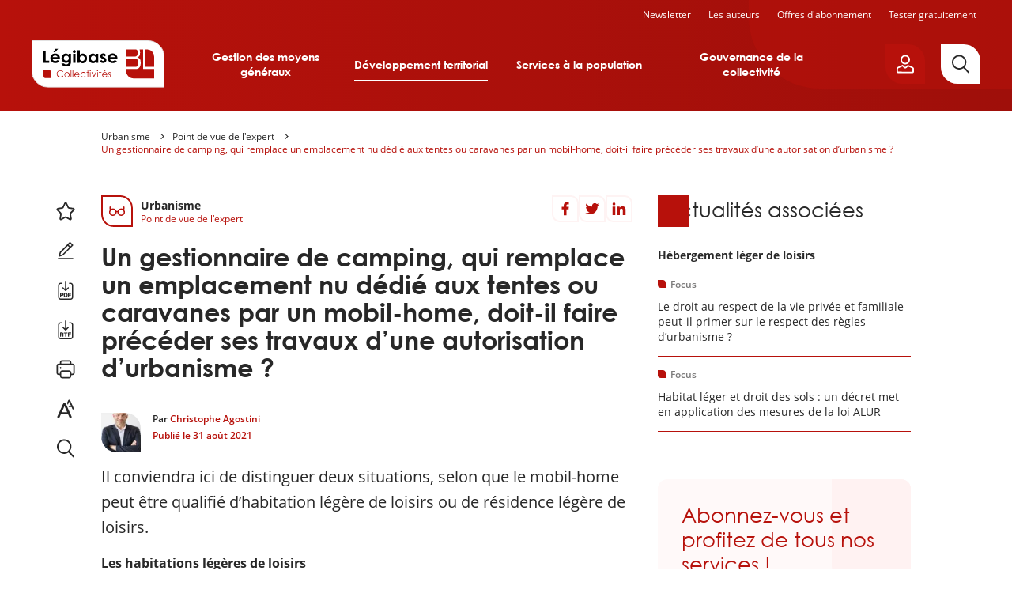

--- FILE ---
content_type: text/html; charset=UTF-8
request_url: https://urbanisme.collectivites.legibase.fr/point-de-vue-expert/un-gestionnaire-de-camping-qui-remplace-un-emplacement-nu-dedie-aux-tentes-ou
body_size: 36665
content:
<!DOCTYPE html>
<html lang="fr" dir="ltr" prefix="content: http://purl.org/rss/1.0/modules/content/  dc: http://purl.org/dc/terms/  foaf: http://xmlns.com/foaf/0.1/  og: http://ogp.me/ns#  rdfs: http://www.w3.org/2000/01/rdf-schema#  schema: http://schema.org/  sioc: http://rdfs.org/sioc/ns#  sioct: http://rdfs.org/sioc/types#  skos: http://www.w3.org/2004/02/skos/core#  xsd: http://www.w3.org/2001/XMLSchema# " data-site-type="multi" class="no-js">
<head>
  <meta charset="utf-8" />
<meta name="description" content="Les habitations légères de loisirs En premier lieu, l’article R. 111-37 du Code de l’urbanisme définit ainsi les « habitations légères de loisirs » : « Sont regardées comme des habitations légères de loisirs les constructions démontables ou transportables, destinées à une occupation temporaire ou saisonnière à usage de loisirs. »" />
<link rel="canonical" href="https://urbanisme.collectivites.legibase.fr/https://urbanisme.collectivites.legibase.fr/point-de-vue-expert/un-gestionnaire-de-camping-qui-remplace-un-emplacement-nu-dedie-aux-tentes-ou" />
<meta property="og:type" content="website" />
<meta property="og:url" content="https://urbanisme.collectivites.legibase.fr/https://urbanisme.collectivites.legibase.fr/point-de-vue-expert/un-gestionnaire-de-camping-qui-remplace-un-emplacement-nu-dedie-aux-tentes-ou" />
<meta property="og:title" content="Un gestionnaire de camping, qui remplace un emplacement nu dédié aux tentes ou caravanes par un mobil-home, doit-il faire précéder ses travaux d’une autorisation d’urbanisme ?" />
<meta property="og:description" content="Les habitations légères de loisirs En premier lieu, l’article R. 111-37 du Code de l’urbanisme définit ainsi les « habitations légères de loisirs » : « Sont regardées comme des habitations légères de loisirs les constructions démontables ou transportables, destinées à une occupation temporaire ou saisonnière à usage de loisirs. »" />
<meta name="twitter:card" content="summary_large_image" />
<meta name="twitter:site" content="@bergerlevrault" />
<meta name="google-site-verification" content="_WPPoAqcQEL7nJUm3hZ83L784Cs-C2NbTa_XltWr_Vo" />
<meta name="MobileOptimized" content="width" />
<meta name="HandheldFriendly" content="true" />
<meta name="viewport" content="width=device-width, initial-scale=1.0" />
<meta http-equiv="X-UA-Compatible" content="IE=edge" />

    <title>Un gestionnaire de camping, qui remplace un emplacement nu dédié aux tentes ou caravanes par un mobil-home, doit-il faire précéder ses travaux d’une autorisation d’urbanisme ? | Légibase urbanisme</title>
    <script>
      document.documentElement.classList.remove('no-js');
      document.documentElement.classList.add('js');
    </script>
    <link rel="stylesheet" media="all" href="/sites/collectivite/files/css/css_5d6D-EUG4I7QokY46ZYXh4_5L3PJJZYtQeolLb3QhqY.css?delta=0&amp;language=fr&amp;theme=collectivite&amp;include=[base64]" />
<link rel="stylesheet" media="all" href="/sites/collectivite/files/css/css_iJ8VcMA34obMh9L_Ym6fIc23mZiB2Wbpk9bqbE6OGvE.css?delta=1&amp;language=fr&amp;theme=collectivite&amp;include=[base64]" />
<link rel="stylesheet" media="print" href="/sites/collectivite/files/css/css_euhUxf-XlIwaJufBEHjTIovl0u9MkpGU7Ejhapwl3VE.css?delta=2&amp;language=fr&amp;theme=collectivite&amp;include=[base64]" />

    <script src="/sites/collectivite/files/js/js_bO74pLhdHTskqeiYy95prDHuWrxmAB8jJdMBHPUBY2Q.js?scope=header&amp;delta=0&amp;language=fr&amp;theme=collectivite&amp;include=eJxtzd0OgzAIhuEb8ueSFqrfKoaWDqrOu5-JJ0vqIe8TYFLDONtWSAZa6dtNf6FSEMxGsa0GL5qdd9zGucLypetng53DWy11gsiBHK9Ela-VMYoGkrYn5K13rmipaNEd1oKDbFr6pPPTRV_IOMcWKq7JemGvD6gqgR6eHafzccYfWX91zg"></script>

    <link rel="apple-touch-icon" sizes="180x180" href="/sites/collectivite/themes/collectivite/favicons/apple-touch-icon.png">
    <link rel="icon" type="image/png" sizes="32x32" href="/sites/collectivite/themes/collectivite/favicons/favicon-32x32.png">
    <link rel="icon" type="image/png" sizes="16x16" href="/sites/collectivite/themes/collectivite/favicons/favicon-16x16.png">
    <link rel="manifest" href="/sites/collectivite/themes/collectivite/favicons/site.webmanifest">
    <link rel="mask-icon" href="/sites/collectivite/themes/collectivite/favicons/safari-pinned-tab.svg" color="#b61a1a">
    <meta name="apple-mobile-web-app-title" content="Légibase">
    <meta name="application-name" content="Légibase">
    <meta name="msapplication-TileColor" content="#b61a1a">
    <meta name="theme-color" content="#b61a1a">
  </head>
  <body class="path-node full-path--node-21103 page-node-type-question-answer">
    <a href="#main-content" class="visually-hidden focusable skip-link">
      Aller au contenu principal
    </a>
    <!-- Matomo -->
<script>
  var _paq = window._paq = window._paq || [];
  /* tracker methods like "setCustomDimension" should be called before "trackPageView" */
      _paq.push(['setCustomDimension', 2, '21103']);
    _paq.push(['setCustomDimension', 3, 'question_answer']);
    _paq.push(['setCustomDimension', 4, 'collectivite_urbanisme']);
    _paq.push(['trackPageView']);
  _paq.push(['enableLinkTracking']);
  (function() {
    var u="https://piwik.berger-levrault.fr/";
    _paq.push(['setTrackerUrl', u+'piwik.php']);
    _paq.push(['setSiteId', '144']);
    var d=document, g=d.createElement('script'), s=d.getElementsByTagName('script')[0];
    g.async=true; g.src=u+'piwik.js'; s.parentNode.insertBefore(g,s);
  })();
</script>
<!-- End Matomo Code -->

      <div class="dialog-off-canvas-main-canvas" data-off-canvas-main-canvas>
    


<header class="header hidden-in-iframe">
  <div class="header_inner">
    <button aria-label="Ouvrir le menu" class="header_burger color-white fs-12 bold upper" aria-expanded="false" aria-controls="menu-site">
      <svg class="icon icon-ic_menu fs-20" aria-hidden="true" focusable="false">
  <use xlink:href="#ic_menu-icon"/>
</svg>

    </button>
    <a href="https://collectivites.legibase.fr//" aria-label="Accueil de Legibase Collectivités" class="header_logo">
      <img src="/sites/collectivite/themes/collectivite/img/logo_site.svg" height="60" width="168" alt="">
    </a>
              <nav id="menu-site" class="header_menu-site menu-site" aria-label="Menu principal">
        

              <ul class="menu-collectivite menu menu--0">
                    <li class="menu-item menu-item--0 menu-item--expanded">
                                     <button aria-haspopup="true" aria-expanded="false" type="button">Gestion des moyens généraux</button>
                                <ul class="menu menu--1">
                    <li class="menu-item menu-item--1 menu-item--expanded">
                                     <a href="https://commande-publique.collectivites.legibase.fr" aria-haspopup="true" aria-expanded="false">Commande publique</a>
                                <ul class="menu menu--2">
                    <li class="menu-item menu-item--2">
                                     <a href="https://commande-publique.collectivites.legibase.fr/" tabindex="-1">Accueil</a>
              </li>
                <li class="menu-item menu-item--2">
                                     <a href="https://commande-publique.collectivites.legibase.fr/base-de-connaissances" tabindex="-1">Base de connaissances</a>
              </li>
                <li class="menu-item menu-item--2">
                                     <a href="https://commande-publique.collectivites.legibase.fr/references" tabindex="-1">Codes et textes de référence</a>
              </li>
                <li class="menu-item menu-item--2">
                                     <a href="https://commande-publique.collectivites.legibase.fr/actualites" tabindex="-1">Actualités</a>
              </li>
                <li class="menu-item menu-item--2">
                                     <a href="https://commande-publique.collectivites.legibase.fr/point-de-vue-expert" tabindex="-1">Point de vue de l’expert</a>
              </li>
                <li class="menu-item menu-item--2">
                                     <a href="https://commande-publique.collectivites.legibase.fr/mots-cles" tabindex="-1">Mots-clés</a>
              </li>
        </ul>
  
              </li>
                <li class="menu-item menu-item--1 menu-item--expanded">
                                     <a href="https://compta-finances-locales.collectivites.legibase.fr" aria-haspopup="true" aria-expanded="false">Compta &amp; Finances locales</a>
                                <ul class="menu menu--2">
                    <li class="menu-item menu-item--2">
                                     <a href="https://compta-finances-locales.collectivites.legibase.fr/" tabindex="-1">Accueil</a>
              </li>
                <li class="menu-item menu-item--2">
                                     <a href="https://compta-finances-locales.collectivites.legibase.fr/base-de-connaissances" tabindex="-1">Base de connaissances</a>
              </li>
                <li class="menu-item menu-item--2">
                                     <a href="https://compta-finances-locales.collectivites.legibase.fr/references" tabindex="-1">Codes et textes de référence</a>
              </li>
                <li class="menu-item menu-item--2">
                                     <a href="https://compta-finances-locales.collectivites.legibase.fr/actualites" tabindex="-1">Actualités</a>
              </li>
                <li class="menu-item menu-item--2">
                                     <a href="https://compta-finances-locales.collectivites.legibase.fr/point-de-vue-expert" tabindex="-1">Point de vue de l’expert</a>
              </li>
                <li class="menu-item menu-item--2">
                                     <a href="https://compta-finances-locales.collectivites.legibase.fr/mots-cles" tabindex="-1">Mots-clés</a>
              </li>
        </ul>
  
              </li>
                <li class="menu-item menu-item--1 menu-item--expanded">
                                     <a href="https://rh-territoriales.collectivites.legibase.fr" aria-haspopup="true" aria-expanded="false">RH territoriales</a>
                                <ul class="menu menu--2">
                    <li class="menu-item menu-item--2">
                                     <a href="https://rh-territoriales.collectivites.legibase.fr/" tabindex="-1">Accueil</a>
              </li>
                <li class="menu-item menu-item--2">
                                     <a href="https://rh-territoriales.collectivites.legibase.fr/base-de-connaissances" tabindex="-1">Base de connaissances</a>
              </li>
                <li class="menu-item menu-item--2">
                                     <a href="https://rh-territoriales.collectivites.legibase.fr/references" tabindex="-1">Codes et textes de référence</a>
              </li>
                <li class="menu-item menu-item--2">
                                     <a href="https://rh-territoriales.collectivites.legibase.fr/actualites" tabindex="-1">Actualités</a>
              </li>
                <li class="menu-item menu-item--2">
                                     <a href="https://rh-territoriales.collectivites.legibase.fr/point-de-vue-expert" tabindex="-1">Point de vue de l’expert</a>
              </li>
                <li class="menu-item menu-item--2">
                                     <a href="https://rh-territoriales.collectivites.legibase.fr/mots-cles" tabindex="-1">Mots-clés</a>
              </li>
        </ul>
  
              </li>
        </ul>
  
              </li>
                <li class="menu-item menu-item--0 menu-item--expanded">
                                     <button aria-haspopup="true" aria-expanded="false" type="button">Développement territorial</button>
                                <ul class="menu menu--1">
                    <li class="menu-item menu-item--1 menu-item--expanded">
                                     <a href="https://environnement.collectivites.legibase.fr" aria-haspopup="true" aria-expanded="false">Environnement</a>
                                <ul class="menu menu--2">
                    <li class="menu-item menu-item--2">
                                     <a href="https://environnement.collectivites.legibase.fr/" tabindex="-1">Accueil</a>
              </li>
                <li class="menu-item menu-item--2">
                                     <a href="https://environnement.collectivites.legibase.fr/base-de-connaissances" tabindex="-1">Base de connaissances</a>
              </li>
                <li class="menu-item menu-item--2">
                                     <a href="https://environnement.collectivites.legibase.fr/references" tabindex="-1">Codes et textes de référence</a>
              </li>
                <li class="menu-item menu-item--2">
                                     <a href="https://environnement.collectivites.legibase.fr/actualites" tabindex="-1">Actualités</a>
              </li>
                <li class="menu-item menu-item--2">
                                     <a href="https://environnement.collectivites.legibase.fr/point-de-vue-expert" tabindex="-1">Point de vue de l’expert</a>
              </li>
                <li class="menu-item menu-item--2">
                                     <a href="https://environnement.collectivites.legibase.fr/mots-cles" tabindex="-1">Mots-clés</a>
              </li>
        </ul>
  
              </li>
                <li class="menu-item menu-item--1 menu-item--expanded">
                                     <a href="https://urbanisme.collectivites.legibase.fr" aria-haspopup="true" aria-expanded="false">Urbanisme</a>
                                <ul class="menu menu--2">
                    <li class="menu-item menu-item--2">
                                     <a href="https://urbanisme.collectivites.legibase.fr/" tabindex="-1">Accueil</a>
              </li>
                <li class="menu-item menu-item--2">
                                     <a href="https://urbanisme.collectivites.legibase.fr/base-de-connaissances" tabindex="-1">Base de connaissances</a>
              </li>
                <li class="menu-item menu-item--2">
                                     <a href="https://urbanisme.collectivites.legibase.fr/references" tabindex="-1">Codes et textes de référence</a>
              </li>
                <li class="menu-item menu-item--2">
                                     <a href="https://urbanisme.collectivites.legibase.fr/actualites" tabindex="-1">Actualités</a>
              </li>
                <li class="menu-item menu-item--2">
                                     <a href="https://urbanisme.collectivites.legibase.fr/point-de-vue-expert" tabindex="-1">Point de vue de l’expert</a>
              </li>
                <li class="menu-item menu-item--2">
                                     <a href="https://urbanisme.collectivites.legibase.fr/mots-cles" tabindex="-1">Mots-clés</a>
              </li>
        </ul>
  
              </li>
        </ul>
  
              </li>
                <li class="menu-item menu-item--0 menu-item--expanded">
                                     <button aria-haspopup="true" aria-expanded="false" type="button">Services à la population</button>
                                <ul class="menu menu--1">
                    <li class="menu-item menu-item--1 menu-item--expanded">
                                     <a href="https://election.collectivites.legibase.fr" aria-haspopup="true" aria-expanded="false">Élections &amp; Démocratie participative</a>
                                <ul class="menu menu--2">
                    <li class="menu-item menu-item--2">
                                     <a href="https://election.collectivites.legibase.fr" tabindex="-1">Accueil</a>
              </li>
                <li class="menu-item menu-item--2">
                                     <a href="https://election.collectivites.legibase.fr/base-de-connaissances" tabindex="-1">Base de connaissances</a>
              </li>
                <li class="menu-item menu-item--2">
                                     <a href="https://election.collectivites.legibase.fr/references" tabindex="-1">Codes et textes de référence</a>
              </li>
                <li class="menu-item menu-item--2">
                                     <a href="https://election.collectivites.legibase.fr/actualites" tabindex="-1">Actualités</a>
              </li>
                <li class="menu-item menu-item--2">
                                     <a href="https://election.collectivites.legibase.fr/point-de-vue-expert" tabindex="-1">Point de vue de l’expert</a>
              </li>
                <li class="menu-item menu-item--2">
                                     <a href="https://election.collectivites.legibase.fr/mots-cles" tabindex="-1">Mots-clés</a>
              </li>
        </ul>
  
              </li>
                <li class="menu-item menu-item--1 menu-item--expanded">
                                     <a href="https://etat-civil.collectivites.legibase.fr" aria-haspopup="true" aria-expanded="false">État civil &amp; Cimetières</a>
                                <ul class="menu menu--2">
                    <li class="menu-item menu-item--2">
                                     <a href="https://etat-civil.collectivites.legibase.fr/" tabindex="-1">Accueil</a>
              </li>
                <li class="menu-item menu-item--2">
                                     <a href="https://etat-civil.collectivites.legibase.fr/base-de-connaissances" tabindex="-1">Base de connaissances</a>
              </li>
                <li class="menu-item menu-item--2">
                                     <a href="https://etat-civil.collectivites.legibase.fr/references" tabindex="-1">Codes et textes de référence</a>
              </li>
                <li class="menu-item menu-item--2">
                                     <a href="https://etat-civil.collectivites.legibase.fr/actualites" tabindex="-1">Actualités</a>
              </li>
                <li class="menu-item menu-item--2">
                                     <a href="https://etat-civil.collectivites.legibase.fr/point-de-vue-expert" tabindex="-1">Point de vue de l’expert</a>
              </li>
                <li class="menu-item menu-item--2">
                                     <a href="https://etat-civil.collectivites.legibase.fr/mots-cles" tabindex="-1">Mots-clés</a>
              </li>
        </ul>
  
              </li>
                <li class="menu-item menu-item--1 menu-item--expanded">
                                     <a href="https://relation-citoyen.collectivites.legibase.fr" aria-haspopup="true" aria-expanded="false">Relation citoyen &amp; Vie associative</a>
                                <ul class="menu menu--2">
                    <li class="menu-item menu-item--2">
                                     <a href="https://relation-citoyen.collectivites.legibase.fr/" tabindex="-1">Accueil</a>
              </li>
                <li class="menu-item menu-item--2">
                                     <a href="https://relation-citoyen.collectivites.legibase.fr/base-de-connaissances" tabindex="-1">Base de connaissances</a>
              </li>
                <li class="menu-item menu-item--2">
                                     <a href="https://relation-citoyen.collectivites.legibase.fr/references" tabindex="-1">Codes et textes de référence</a>
              </li>
                <li class="menu-item menu-item--2">
                                     <a href="https://relation-citoyen.collectivites.legibase.fr/actualites" tabindex="-1">Actualités</a>
              </li>
                <li class="menu-item menu-item--2">
                                     <a href="https://relation-citoyen.collectivites.legibase.fr/point-de-vue-expert" tabindex="-1">Point de vue de l’expert</a>
              </li>
                <li class="menu-item menu-item--2">
                                     <a href="https://relation-citoyen.collectivites.legibase.fr/mots-cles" tabindex="-1">Mots-clés</a>
              </li>
        </ul>
  
              </li>
        </ul>
  
              </li>
                <li class="menu-item menu-item--0 menu-item--expanded">
                                     <button aria-haspopup="true" aria-expanded="false" type="button">Gouvernance de la collectivité</button>
                                <ul class="menu menu--1">
                    <li class="menu-item menu-item--1 menu-item--expanded">
                                     <a href="https://elu-local.collectivites.legibase.fr" aria-haspopup="true" aria-expanded="false">Élu·e local·e</a>
                                <ul class="menu menu--2">
                    <li class="menu-item menu-item--2">
                                     <a href="https://elu-local.collectivites.legibase.fr/" tabindex="-1">Accueil</a>
              </li>
                <li class="menu-item menu-item--2">
                                     <a href="https://elu-local.collectivites.legibase.fr/base-de-connaissances" tabindex="-1">Base de connaissances</a>
              </li>
                <li class="menu-item menu-item--2">
                                     <a href="https://elu-local.collectivites.legibase.fr/references" tabindex="-1">Codes et textes de référence</a>
              </li>
                <li class="menu-item menu-item--2">
                                     <a href="https://elu-local.collectivites.legibase.fr/actualites" tabindex="-1">Actualités</a>
              </li>
                <li class="menu-item menu-item--2">
                                     <a href="https://elu-local.collectivites.legibase.fr/point-de-vue-expert" tabindex="-1">Point de vue de l’expert</a>
              </li>
                <li class="menu-item menu-item--2">
                                     <a href="https://elu-local.collectivites.legibase.fr/mots-cles" tabindex="-1">Mots-clés</a>
              </li>
        </ul>
  
              </li>
        </ul>
  
              </li>
        </ul>
  
<nav class="menu-site_services">
  <ul>
  <li class=""><a href="/user/emailing">Newsletter</a></li>
    <li><a href="/auteurs">Les auteurs</a></li>
      <li><a href="https://collectivites.legibase.fr//offres-abonnement">Offres d'abonnement</a></li>
    <li class=""><a href="/user/register-first-step">Tester gratuitement</a>
    </li>
  </ul>
</nav>


      </nav>
    
    <div class="header_aside">
      
      <div class="header_login-button">
        <button aria-label="Ouvrir le panneau utilisateur" aria-expanded="false" aria-controls="account-popover"
                data-popover-button
                class="btn btn--primary btn--border-remove btn--flag btn--icon btn--icon-only btn--padding-small">
          <svg class="icon icon-ic_profile " aria-hidden="true" focusable="false">
  <use xlink:href="#ic_profile-icon"/>
</svg>

        </button>
        



<div id="account-popover" class="popover_wrapper" aria-hidden="true">
  <section   class="popover account-popover account-popover--logged-out fs-14">
    <button aria-label="Fermer" class="popover_close fs-16" data-popover-button="close">
      <svg class="icon icon-ic_close " aria-hidden="true" focusable="false">
  <use xlink:href="#ic_close-icon"/>
</svg>

    </button>
                  <div class="text-align-center">
        <h3 class="space-15">Vous êtes client</h3>
        <p class="space-15">Vous êtes client, vous allez être dirigé vers une page de connexion.</p>
        <form class="openid-connect-login-form" data-drupal-selector="openid-connect-login-form" action="/point-de-vue-expert/un-gestionnaire-de-camping-qui-remplace-un-emplacement-nu-dedie-aux-tentes-ou" method="post" id="openid-connect-login-form" accept-charset="UTF-8">
  <button data-theme-suggestion="button" class="btn btn--secondary btn--wide button js-form-submit form-submit" type="submit" id="edit-openid-connect-client-bl-auth-login" name="bl_auth" value="Je me connecte">
  Je me connecte
</button>
<input autocomplete="off" data-drupal-selector="form-0cgdwddyitibjx9ulv08qndpcjac5-ihrwxrfg94qo" type="hidden" name="form_build_id" value="form-_0cgDwDDyiTIBJx9UlV08QndPcJAC5-IhRWxrfG94Qo" />
<input data-drupal-selector="edit-openid-connect-login-form" type="hidden" name="form_id" value="openid_connect_login_form" />

</form>

      </div>
            <div class="text-align-center">
        <h3 class="space-15">Nouveau client</h3>
        <p class="space-15">Vous n’avez pas de compte, profitez  de 15 jours d’essai gratuit.</p>
        <a href="/user/register-first-step" class="btn btn--primary btn--wide">Je teste gratuitement</a>
      </div>
              </section>
  <button aria-label="Fermer" class="popover_backdrop" data-popover-button="close"></button>
</div>
      </div>
      <a href="/recherche" aria-label="Rechercher"
         class="header_search-button btn btn--tertiary btn--flag btn--icon btn--icon-only btn--padding-big">
        <svg class="icon icon-ic_search " aria-hidden="true" focusable="false">
  <use xlink:href="#ic_search-icon"/>
</svg>

      </a>
    </div>
  </div>

  <nav class="header_secondary-menu color-white fs-12">
    <ul>
  <li class=""><a href="/user/emailing">Newsletter</a></li>
    <li><a href="/auteurs">Les auteurs</a></li>
      <li><a href="https://collectivites.legibase.fr//offres-abonnement">Offres d'abonnement</a></li>
    <li class=""><a href="/user/register-first-step">Tester gratuitement</a>
    </li>
  </ul>
  </nav>
</header>

<div class="main-container">
  
  <nav class="breadcrumb" role="navigation" aria-labelledby="system-breadcrumb">
    <ol>
              <li>
                      <a href="https://urbanisme.collectivites.legibase.fr/" class="color-orange no-deco">Urbanisme</a>
                  </li>
              <li>
                      <a href="/point-de-vue-expert" class="color-orange no-deco">Point de vue de l'expert</a>
                  </li>
              <li>
                      <a href="https://urbanisme.collectivites.legibase.fr/point-de-vue-expert/un-gestionnaire-de-camping-qui-remplace-un-emplacement-nu-dedie-aux-tentes-ou" class="color-orange no-deco">Un gestionnaire de camping, qui remplace un emplacement nu dédié aux tentes ou caravanes par un mobil-home, doit-il faire précéder ses travaux d’une autorisation d’urbanisme ?</a>
                  </li>
          </ol>
  </nav>

<div data-drupal-messages-fallback class="hidden"></div>


  <main>
    <a id="main-content" tabindex="-1"></a>
          




<article about="https://urbanisme.collectivites.legibase.fr/point-de-vue-expert/un-gestionnaire-de-camping-qui-remplace-un-emplacement-nu-dedie-aux-tentes-ou" class="node node--type-question-answer node--view-mode-full node-article-full" data-toolbar-element="1">
  


  
<div class="columns">
  <div data-search="1" class="columns_main">
          <div class="node-article-full_inner">
        

<aside class="sticker space-20">
  <span class="sticker_icon color-primary-1">
    <svg class="icon icon-ic_expert fs-22" aria-hidden="true" focusable="false">
  <use xlink:href="#ic_expert-icon"/>
</svg>

  </span>
  <div class="sticker_body">
        <p class="fs-14 bold">Urbanisme</p>
        <p class="fs-12 color-primary-1">Point de vue de l&#039;expert</p>
  </div>
</aside>
        <!--[SHARING]-->        
<h1 class="main-title font-centuryGothic space-40 space-20-s">
    Un gestionnaire de camping, qui remplace un emplacement nu dédié aux tentes ou caravanes par un mobil-home, doit-il faire précéder ses travaux d’une autorisation d’urbanisme ?
</h1>
        
                <div class="node-article-full_metas fs-12 space-15">
                                  <a href="https://collectivites.legibase.fr/fiche-auteur/christophe-agostini-27087">
              <img src="/sites/collectivite/files/styles/thumbnail/public/2023-03/Christophe-Agostini_0.jpg.webp?itok=ta5B6Wpz" alt="" typeof="foaf:Image" loading="lazy" class="image-style-thumbnail" />


            </a>
                        <div>
              <p class="space-5">
                Par                <a href="https://collectivites.legibase.fr/fiche-auteur/christophe-agostini-27087" class="color-primary-1">Christophe Agostini</a>
              </p>
                              <p class="color-primary-1">
                  Publié le 
                  <time datetime="2021-08-31T14:00:00+0200">
      31 août 2021
  </time>
                </p>
                          </div>
                  </div>
        
                <div class="wysiwyg fs-20 space-20" data-text-resize>
          <p>Il conviendra ici de distinguer deux situations, selon que le mobil-home peut être qualifié d’habitation légère de loisirs ou de résidence légère de loisirs.</p>

        </div>
        
                <div class="wysiwyg" data-text-resize>
          <h3><strong>Les habitations légères de loisirs</strong></h3>
<p>En premier lieu, l’article <a href="https://urbanisme.legibase.fr/base-de-connaissances/section/41882#item-42003" target="_blank">R.&nbsp;111-37</a> du Code de l’urbanisme définit ainsi les «&nbsp;habitations légères de loisirs&nbsp;»&nbsp;:</p>
<p>«&nbsp;Sont regardées comme des habitations légères de loisirs les constructions démontables ou transportables, destinées à une occupation temporaire ou saisonnière à usage de loisirs.&nbsp;»</p>
<p>L’article <a href="https://urbanisme.legibase.fr/base-de-connaissances/section/12159#item-12104" target="_blank">R.&nbsp;421-2</a> du même code prévoit que&nbsp;:</p>
<p>«&nbsp;Sont dispensées de toute formalité au titre du présent code, en raison de leur nature ou de leur très faible importance, sauf lorsqu'ils sont implantés dans le périmètre d'un site patrimonial remarquable, dans les abords des monuments historiques ou dans un site classé ou en instance de classement : […]</p>
<p>b) Les habitations légères de loisirs implantées dans les emplacements mentionnés à l'article&nbsp;<a href="https://urbanisme.legibase.fr/base-de-connaissances/section/41882#item-42004" target="_blank">R. 111-38&nbsp;</a>et dont la surface de plancher est inférieure ou égale à trente-cinq mètres carrés&nbsp;».</p>
<p>L’article R.&nbsp;421-9 du même code indique quant à lui que&nbsp;:</p>
<p>«&nbsp;En dehors du périmètre des sites patrimoniaux remarquables, des abords des monuments historiques et des sites classés ou en instance de classement, les constructions nouvelles suivantes doivent être précédées d'une déclaration préalable, à l'exception des cas mentionnés à la sous-section 2 ci-dessus : […]</p>
<p>b) Les habitations légères de loisirs implantées dans les conditions définies à l'article&nbsp;R. 111-38, dont la surface de plancher est supérieure à trente-cinq mètres carrés.&nbsp;»</p>
<p>Et l’article <a href="https://urbanisme.legibase.fr/base-de-connaissances/section/12159#item-12119" target="_blank">R.&nbsp;421-11</a> précise enfin que&nbsp;:</p>
<p>«&nbsp;II.- En outre, dans les sites classés ou en instance de classement, dans les sites patrimoniaux remarquables et dans les abords des monuments historiques, doivent être précédés d'une déclaration préalable :</p>
<p>a) Les habitations légères de loisirs implantées dans les emplacements mentionnés à l'article&nbsp;R. 111-38, quelle que soit leur surface de plancher […]&nbsp;»</p>
<p>Les emplacements visés à l’article R.&nbsp;111-38 dudit code sont les suivants&nbsp;:</p>
<p>«&nbsp;Les habitations légères de loisirs peuvent être implantées :<br>
1° dans les parcs résidentiels de loisirs spécialement aménagés à cet effet ;<br>
2° dans les villages de vacances classés en hébergement léger en application du code du tourisme ;&nbsp;&nbsp;&nbsp;&nbsp;&nbsp;&nbsp;&nbsp;<br>
3° dans les dépendances des maisons familiales de vacances agréées en application du&nbsp;code du tourisme&nbsp;;&nbsp;&nbsp;&nbsp;&nbsp;&nbsp;&nbsp;&nbsp;&nbsp;<br>
4° dans les terrains de camping régulièrement créés, à l'exception de ceux créés par une déclaration préalable ou créés sans autorisation d'aménager, par une déclaration en mairie, sur le fondement des dispositions du Code de l'urbanisme dans leur rédaction antérieure au 1<sup>er</sup> octobre 2007 ou constituant des aires naturelles de camping. Dans ce cas, le nombre d'habitations légères de loisirs doit demeurer inférieur soit à 35 lorsque le terrain comprend moins de 175 emplacements, soit à 20 % du nombre total d'emplacements dans les autres cas&nbsp;»</p>
<p>Tout dépend ainsi, non seulement du secteur où le mobil-home a vocation à s’implanter, mais également de sa surface de plancher&nbsp;:</p>
<p>Dans les emplacements mentionnés à l’article R.&nbsp;111-38 du Code de l’urbanisme et qui se trouvent …</p>
<p>Surface de plancher égale ou inférieure à 35&nbsp;m²</p>
<p>Surface de plancher supérieure à 35&nbsp;m²</p>
<p>… dans des sites classés ou en instance de classement, sites patrimoniaux remarquables et dans les abords des monuments historiques</p>
<p>Déclaration préalable (art. R.&nbsp;421-11)</p>
<p>… en dehors de ces secteurs</p>
<p>X</p>
<p>&nbsp;(art. R.&nbsp;421-2)</p>
<p>Déclaration préalable</p>
<p>(art. R.&nbsp;421-9)</p>
<p>Si le mobil-home a vocation à s’implanter en dehors des cas prévus à l’article R.&nbsp;111-38 du Code de l’urbanisme, ce sera alors le droit commun qui aura vocation à s’appliquer&nbsp;; l’autorisation d’urbanisme nécessaire dépendra alors de la taille de la construction, de sa durée d’installation et du secteur où elle a vocation à s’implanter.</p>
<h3><strong>Les résidences mobiles de loisirs</strong></h3>
<p>L’article <a href="https://urbanisme.legibase.fr/base-de-connaissances/section/41882#item-42008" target="_blank">R.&nbsp;111-41</a> du Code de l’urbanisme définit ainsi les résidences mobiles de loisirs&nbsp;:</p>
<p>«&nbsp;Sont regardés comme des résidences mobiles de loisirs les véhicules terrestres habitables qui sont destinés à une occupation temporaire ou saisonnière à usage de loisirs, qui conservent des moyens de mobilité leur permettant d'être déplacés par traction mais que le&nbsp;Code de la route&nbsp;interdit de faire circuler&nbsp;»</p>
<p>Conformément à l’article <a href="https://urbanisme.legibase.fr/base-de-connaissances/section/41882#item-42007">R.&nbsp;111-42</a> du même code, elles ne peuvent être installées <strong>que</strong>&nbsp;:</p>
<p>«&nbsp;1° dans les parcs résidentiels de loisirs spécialement aménagés à cet effet, autres que ceux créés après le 1<sup>er</sup> octobre 2007 et exploités par cession d'emplacements ou par location d'emplacements d'une durée supérieure à un an ;&nbsp;<br>
2° dans les villages de vacances classés en hébergement léger en application du&nbsp;Code du tourisme&nbsp;;&nbsp;&nbsp;&nbsp;&nbsp;&nbsp;&nbsp;<br>
3° dans les terrains de camping régulièrement créés, à l'exception de ceux créés par une déclaration préalable ou créés sans autorisation d'aménager, par une déclaration en mairie, sur le fondement des dispositions du Code de l'urbanisme dans leur rédaction antérieure au 1er octobre 2007 ou constituant des aires naturelles de camping&nbsp;»</p>
<p>Il a pu être jugé que l’installation de six résidences mobiles au sens de l’article R.&nbsp;111-33 du Code de l’urbanisme – désormais codifié à l’article R.&nbsp;111-41 précité – était dispensée de toute formalité au titre du Code de l’urbanisme :</p>
<p>«&nbsp;1. Considérant qu’aux termes de l’article R. 421-18 du Code de l’urbanisme : "Les travaux, installations et aménagements autres que ceux exécutés sur des constructions existantes sont dispensés de toute formalité au titre du Code de l’urbanisme, à l’exception : a) de ceux, mentionnés aux articles R. 421-19 à R. 421-22, qui sont soumis à permis d’aménager ;</p>
<p>b) de ceux, mentionnés aux articles R. 421-23 à R. 421-25, qui doivent faire l’objet d’une déclaration préalable" ;</p>
<p>qu’aux termes de l’article R. 421-23 du même code : "Doivent être précédés d’une déclaration préalable les travaux, installations et aménagements suivants : […]</p>
<p>d) l’installation, en dehors des terrains de camping et parcs résidentiels de loisirs, d’une caravane autre qu’une résidence mobile mentionnée au j) ci-dessous lorsque la durée de cette installation est supérieure à trois mois par an ; sont prises en compte, pour le calcul de cette durée, toutes les périodes de stationnement, consécutives ou non ; […]</p>
<p>j) l’installation d’une résidence mobile visée par l’article 1<sup>er</sup> de la loi n° 2000-614 du 5 juillet 2000 relative à l’accueil et à l’habitat des gens du voyage, constituant l’habitat permanent des gens du voyage, lorsque cette installation dure plus de trois mois consécutifs ; […]" ;</p>
<p>qu’aux termes de l’article R. 111-37 du même code : "Sont regardés comme des caravanes les véhicules terrestres habitables qui sont destinés à une occupation temporaire ou saisonnière à usage de loisir, qui conservent en permanence des moyens de mobilité leur permettant de se déplacer par eux-mêmes ou d’être déplacés par traction et que le code de la route n’interdit pas de faire circuler", et qu’aux termes de l’article R. 111-33 du même code : "Sont regardés comme des résidences mobiles de loisirs les véhicules terrestres habitables qui sont destinés à une occupation temporaire ou saisonnière à usage de loisir, qui conservent des moyens de mobilité leur permettant d’être déplacés par traction mais que le code de la route interdit de faire circuler" ;</p>
<p>2. Considérant qu’il ressort des pièces du dossier que la société "Domaine du Lieu Dieu", a déposé, le 21 janvier 2010, une déclaration préalable en vue de l’installation de cinq résidences mobiles de loisirs de type "roulottes de campagne", sur un terrain cadastré section XXX à 77-79-84-115-118 et 120 sur le territoire de la commune de Beauchamps ; que ces résidences, qui, au vu des pièces du dossier, d’une part, font partie des véhicules qui ne sont pas autorisés à circuler par le code de la route et d’autre part, <strong>ne</strong> <strong>correspondent ni à des caravanes au sens des articles R. 111-37 et <a href="https://urbanisme.legibase.fr/base-de-connaissances/section/12159#item-12150" target="_blank">R. 421-23</a> d) du Code de l’urbanisme, ni à un habitat permanent des gens du voyage au sens de l’article R. 421-23 j) du même code, sont des résidences mobiles de loisirs au sens de l’article R. 111-33 du même code</strong> <strong>; qu</strong><strong>’</strong><strong>il r</strong><strong>é</strong><strong>sulte des dispositions ci-dessus rappel</strong><strong>é</strong><strong>es de l</strong><strong>’</strong><strong>article R. 421-18 du Code de l</strong><strong>’</strong><strong>urbanisme relatives </strong><strong>à</strong><strong> ces r</strong><strong>é</strong><strong>sidences, que leur installation était dispensée de toute formalité au titre dudit code</strong> ; qu’il suit de là que la décision de non-opposition à déclaration préalable litigieuse présente un caractère superfétatoire et n’est, par suite, pas susceptible de faire grief aux tiers ; que, dès lors, la SCI Stanford n’est pas recevable à en contester la légalité&nbsp;» (TA Amiens, 11 juin 2013, n°1001039).</p>
<p>Aussi, il y à notre sens lieu de considérer que la seule installation d’une nouvelle résidence mobile de loisirs – sans extension ou travaux d’aménagement importants – ne nécessite pas l’obtention d’une autorisation d’urbanisme.</p>
<p>Restent en revanche soumis à permis d’aménager les aménagements suivants&nbsp;(C. urb., art. <a href="https://urbanisme.legibase.fr/base-de-connaissances/section/12159#item-12142" target="_blank">R.&nbsp;421-19</a>) :</p>
<p>«&nbsp;[…] c) la création ou l'agrandissement d'un terrain de camping permettant l'accueil de plus de vingt personnes ou de plus de six hébergements de loisirs constitués de tentes, de caravanes, de résidences mobiles de loisirs ou d'habitations légères de loisirs ;</p>
<p>d) la création ou l'agrandissement d'un parc résidentiel de loisirs prévu à l'article&nbsp;R. 111-42&nbsp;ou d'un village de vacances classé en hébergement léger prévu par l'article&nbsp;L. 325-1 du Code du tourisme&nbsp;;</p>
<p>e) le réaménagement d'un terrain de camping ou d'un parc résidentiel de loisirs existant, lorsque ce réaménagement a pour objet ou pour effet d'augmenter de plus de 10 % le nombre des emplacements ;</p>
<p>f) les travaux ayant pour effet, dans un terrain de camping ou d'un parc résidentiel de loisirs, de modifier substantiellement la végétation qui limite l'impact visuel des installations […]&nbsp;»</p>

        </div>
              </div>
      <div class="articles-auteur-block space-60 space-40-s hidden-in-iframe">
<h2 class="titre-encadre fs-26 fs-20-s space-30">
  Du même auteur
</h2>
<div class="space-30 item-list"><ul class="teaser-list"><li>

  
<article class="teaser">
  <a href="https://etat-civil.collectivites.legibase.fr/actualites/interview/la-nouvelle-procedure-de-changement-de-nom-etait-attendue-depuis-longtemps-par" class="teaser_link">
                <p class="teaser_uptitle fs-12 color-grey-1 space-10">Interview</p>
                      <p class="teaser_uptitle fs-12 color-grey-1 space-10">État civil &amp; Cimetières</p>
              <h2 class="teaser_title fs-14">« La nouvelle procédure de changement de nom était attendue depuis longtemps par les citoyens. Elle aura des conséquences importantes ! »</h2>
  </a>
</article>

</li><li>

  
<article class="teaser">
  <a href="https://urbanisme.collectivites.legibase.fr/actualites/interview/cest-dans-les-interfaces-entre-foret-et-zones-urbaines-que-se-situe-lenjeu" class="teaser_link">
                <p class="teaser_uptitle fs-12 color-grey-1 space-10">Interview</p>
                      <p class="teaser_uptitle fs-12 color-grey-1 space-10">Urbanisme</p>
              <h2 class="teaser_title fs-14">« C’est dans les interfaces entre forêt et zones urbaines que se situe l’enjeu majeur pour la prévention des incendies »</h2>
  </a>
</article>

</li><li>

  
<article class="teaser">
  <a href="https://etat-civil.collectivites.legibase.fr/actualites/interview/nous-collectivites-daccompagner-au-mieux-les-familles-quelle-que-soit-leur" class="teaser_link">
                <p class="teaser_uptitle fs-12 color-grey-1 space-10">Interview</p>
                      <p class="teaser_uptitle fs-12 color-grey-1 space-10">État civil &amp; Cimetières</p>
              <h2 class="teaser_title fs-14">« À nous, collectivités, d’accompagner au mieux les familles, quelle que soit leur situation ! »</h2>
  </a>
</article>

</li><li>

  
<article class="teaser">
  <a href="https://urbanisme.collectivites.legibase.fr/actualites/interview/etre-creatif-et-reenchanter-lamenagement-pour-resoudre-lequation-de-la-zan" class="teaser_link">
                <p class="teaser_uptitle fs-12 color-grey-1 space-10">Interview</p>
                      <p class="teaser_uptitle fs-12 color-grey-1 space-10">Urbanisme</p>
              <h2 class="teaser_title fs-14">« Être créatif et réenchanter l’aménagement pour résoudre l’équation de la ZAN »</h2>
  </a>
</article>

</li></ul></div>
        <div class="more">
          <a href="/fiche-auteur/marie-leynaud-26764/actualites">
            <span>Voir tous les articles</span>
          </a>
        </div></div>

      
      </div>
  <aside class="columns_aside">
                <div class="actualites-associees-block space-60 space-40-s hidden-in-iframe">
<h2 class="titre-encadre fs-26 fs-20-s space-30">
  Actualités associées
</h2>
<div class="space-20"><h3 class="space-5 fs-14">Hébergement léger de loisirs</h3><div class="item-list"><ul class="teaser-list"><li>

  
<article class="teaser">
  <a href="https://urbanisme.collectivites.legibase.fr/actualites/focus/le-droit-au-respect-de-la-vie-privee-et-familiale-peut-il-primer-sur-le-respect" class="teaser_link">
                <p class="teaser_uptitle fs-12 color-grey-1 space-10">Focus</p>
                      <p class="teaser_uptitle fs-12 color-grey-1 space-10">Urbanisme</p>
              <h2 class="teaser_title fs-14">Le droit au respect de la vie privée et familiale peut-il primer sur le respect des règles d’urbanisme ?</h2>
  </a>
</article>

</li><li>

  
<article class="teaser">
  <a href="https://urbanisme.collectivites.legibase.fr/actualites/focus/habitat-leger-et-droit-des-sols-un-decret-met-en-application-des-mesures-de-la-loi" class="teaser_link">
                <p class="teaser_uptitle fs-12 color-grey-1 space-10">Focus</p>
                      <p class="teaser_uptitle fs-12 color-grey-1 space-10">Urbanisme</p>
              <h2 class="teaser_title fs-14">Habitat léger et droit des sols : un décret met en application des mesures de la loi ALUR </h2>
  </a>
</article>

</li></ul></div></div>
</div>

      

  
  <div class="promotion-block space-60 space-40-s hidden-in-iframe">
          <h2
        class="promotion-block_title font-centuryGothic color-primary-1 fs-26 space-15">Abonnez-vous et profitez de tous nos services !</h2>
    
          <p class="promotion-block_description fs-14 space-20">L&#039;abonnement à Légibase vous ouvre l&#039;accès à la bibliothèque de contenus du site, à notre Assistant Intelligent et aux réponses personnalisées du Point de vue de l&#039;expert.</p>
    
          <div class="promotion-block_link">
        <a href="https://collectivites.legibase.fr/offres-abonnement" class="btn btn--primary btn--wide"
          >
          Je m&#039;abonne à Légibase
        </a>
      </div>
      </div>

      <div class="document-associes-block space-60 space-40-s hidden-in-iframe">
<h2 class="titre-encadre fs-26 fs-20-s space-30">
  Documents associés
</h2>
<div class="space-20"><h3 class="space-5 fs-14">Résidence mobile de loisirs</h3><div class="item-list"><ul class="teaser-list"><li>

  
<article class="teaser">
  <a href="https://urbanisme.collectivites.legibase.fr/base-de-connaissances/les-autorisations/lexploitation-dun-terrain-amenage-10675" class="teaser_link">
                <p class="teaser_uptitle fs-12 color-grey-1 space-10">Fiche pratique</p>
              <h2 class="teaser_title fs-14"><p>L’exploitation d’un terrain aménagé</p></h2>
  </a>
</article>

</li></ul></div></div>
<div class="space-20"><h3 class="space-5 fs-14">Hébergement léger de loisirs</h3><div class="item-list"><ul class="teaser-list"><li>

  
<article class="teaser">
  <a href="https://urbanisme.collectivites.legibase.fr/base-de-connaissances/les-autorisations/les-interdictions-du-camping-et-du-caravanage-isoles-par" class="teaser_link">
                <p class="teaser_uptitle fs-12 color-grey-1 space-10">Fiche pratique</p>
              <h2 class="teaser_title fs-14"><p>Les interdictions du camping et du caravanage isolés par les règles locales</p></h2>
  </a>
</article>

</li><li>

  
<article class="teaser">
  <a href="https://urbanisme.collectivites.legibase.fr/base-de-connaissances/les-autorisations/definition-des-differents-modes-dhebergement-leger-10150" class="teaser_link">
                <p class="teaser_uptitle fs-12 color-grey-1 space-10">Fiche pratique</p>
              <h2 class="teaser_title fs-14"><p>Définition des différents modes d’hébergement léger</p></h2>
  </a>
</article>

</li><li>

  
<article class="teaser">
  <a href="https://urbanisme.collectivites.legibase.fr/base-de-connaissances/les-autorisations/les-autorisations-requises-en-matiere-de-terrain-amenage-au" class="teaser_link">
                <p class="teaser_uptitle fs-12 color-grey-1 space-10">Fiche pratique</p>
              <h2 class="teaser_title fs-14"><p>Les autorisations requises en matière de terrain aménagé au titre du Code de l’urbanisme</p></h2>
  </a>
</article>

</li></ul></div></div>
</div>

      </aside>
</div>
</article>






      
      </main>
  
</div>


<footer class="footer font-openSans">
  <div class="footer_about bg-white color-black">
    <div class="footer_about_item">
      <a href="/qui-sommes-nous">
        <figure class="fs-30"><svg class="icon icon-ic_about " aria-hidden="true" focusable="false">
  <use xlink:href="#ic_about-icon"/>
</svg>
</figure>
        <p class="footer_about_item_title fs-14 font-centuryGothic bold">Qui sommes-nous ?</p>
        <p class="footer_about_item_text fs-12">Découvrez notre expertise juridique Berger-Levrault</p>
      </a>
    </div>

    <div class="footer_about_item">
      <a href="/faq">
        <figure class="fs-30"><svg class="icon icon-ic_water_wings " aria-hidden="true" focusable="false">
  <use xlink:href="#ic_water_wings-icon"/>
</svg>
</figure>
        <p class="footer_about_item_title fs-14 font-centuryGothic bold">Besoin d'aide ?</p>
        <p class="footer_about_item_text fs-12">Vous avez une question concernant le fonctionnement du site ? Consultez
          nos vidéos et notre FAQ</p>
      </a>
    </div>

    <div class="footer_about_item">
      <a href="/contact">
        <figure class="fs-30"><svg class="icon icon-ic_enveloppe " aria-hidden="true" focusable="false">
  <use xlink:href="#ic_enveloppe-icon"/>
</svg>
</figure>
        <p class="footer_about_item_title fs-14 font-centuryGothic bold">Contactez-nous</p>
        <p class="footer_about_item_text fs-12">Une question, une suggestion, une demande d'abonnement... N'hésitez pas
          à nous contacter</p>
      </a>
    </div>

  </div>

  <div class="footer_red bg-primary-1 color-white hidden-in-iframe">

          <div class="footer_menu">
                  <div class="footer_menu_category">
            <button class="footer_menu_category_title fs-14 font-centuryGothic bold" type="button">Gestion des moyens généraux</button>
            <ul>
                              <li>
                  <a href="https://commande-publique.collectivites.legibase.fr" class="fs-12">Commande publique</a>
                </li>
                              <li>
                  <a href="https://compta-finances-locales.collectivites.legibase.fr" class="fs-12">Compta &amp; Finances locales</a>
                </li>
                              <li>
                  <a href="https://rh-territoriales.collectivites.legibase.fr" class="fs-12">RH territoriales</a>
                </li>
                          </ul>
          </div>
                  <div class="footer_menu_category">
            <button class="footer_menu_category_title fs-14 font-centuryGothic bold" type="button">Développement territorial</button>
            <ul>
                              <li>
                  <a href="https://environnement.collectivites.legibase.fr" class="fs-12">Environnement</a>
                </li>
                              <li>
                  <a href="https://urbanisme.collectivites.legibase.fr" class="fs-12">Urbanisme</a>
                </li>
                          </ul>
          </div>
                  <div class="footer_menu_category">
            <button class="footer_menu_category_title fs-14 font-centuryGothic bold" type="button">Services à la population</button>
            <ul>
                              <li>
                  <a href="https://election.collectivites.legibase.fr" class="fs-12">Élections &amp; Démocratie participative</a>
                </li>
                              <li>
                  <a href="https://etat-civil.collectivites.legibase.fr" class="fs-12">État civil &amp; Cimetières</a>
                </li>
                              <li>
                  <a href="https://relation-citoyen.collectivites.legibase.fr" class="fs-12">Relation citoyen &amp; Vie associative</a>
                </li>
                          </ul>
          </div>
                  <div class="footer_menu_category">
            <button class="footer_menu_category_title fs-14 font-centuryGothic bold" type="button">Gouvernance de la collectivité</button>
            <ul>
                              <li>
                  <a href="https://elu-local.collectivites.legibase.fr" class="fs-12">Élu·e local·e</a>
                </li>
                          </ul>
          </div>
              </div>
    
    
    <div class="footer_logos">
      <a href="https://www.legibase.fr" target="_blank"><img
          src="/themes/custom/legibase_matiere/img/ic_logo_legibase.svg" height="40"
          width="113"
          alt="logo légibase"></a>
      <a href="https://collectivites.legibase.fr/" target="_blank"><img
          src="/themes/custom/legibase_matiere/img/ic_logo_legibase_collectivites.svg" height="40"
          width="113" alt="logo légibase collectivités"></a>
      <a href="https://justice.legibase.fr/" target="_blank"><img
          src="/themes/custom/legibase_matiere/img/ic_logo_legibase_justice.svg" height="40" width="113"
          alt="logo légibase justice"></a>
    </div>

    <div class="footer_infos fs-12">
      <a href="https://www.berger-levrault.com/fr/" target="_blank">
        <p class="footer_infos_copyright">&copy; Légibase 2026 - Berger-Levrault</p>
      </a>
      
                <ul class="menu-footer menu menu--level-1">
                    <li class="menu-item">
        <a href="/auteurs" data-drupal-link-system-path="auteurs">Les auteurs</a>
              </li>
                <li class="menu-item">
        <a href="https://collectivites.legibase.fr/qui-sommes-nous" data-drupal-link-system-path="node/21070">Qui sommes-nous ?</a>
              </li>
                <li class="menu-item">
        <a href="https://collectivites.legibase.fr/expertise-juridique" data-drupal-link-system-path="node/21071">Notre expertise juridique</a>
              </li>
                <li class="menu-item">
        <a href="https://collectivites.legibase.fr/mentions-legales" data-drupal-link-system-path="node/20983">Mentions légales</a>
              </li>
                <li class="menu-item">
        <a href="https://collectivites.legibase.fr/faq" data-drupal-link-system-path="node/21072">FAQ</a>
              </li>
        </ul>
  


    </div>

  </div>

</footer>

  

<section class="search-modal" role="dialog" aria-modal="true" aria-labelledby="deesse-search-form-title">
  <div class="search-modal_inner">
    <button aria-label="Fermer la recherche" class="search-modal_close-button btn btn--tertiary btn--flag btn--icon btn--icon-only btn--padding-small">
      <svg class="icon icon-ic_close " aria-hidden="true" focusable="false">
  <use xlink:href="#ic_close-icon"/>
</svg>

    </button>
    <form class="deesse-search-form" data-drupal-selector="deesse-search-form" action="/point-de-vue-expert/un-gestionnaire-de-camping-qui-remplace-un-emplacement-nu-dedie-aux-tentes-ou" method="post" id="deesse-search-form" accept-charset="UTF-8">
  <div class="deesse-search-form_wrapper js-form-wrapper form-wrapper" data-drupal-selector="edit-wrapper" id="edit-wrapper"><div class="deesse-search-form_inner js-form-wrapper form-wrapper" data-drupal-selector="edit-inner" id="edit-inner"><div id="deesse-search-form-title" class="deesse-search-form_title font-centuryGothic fs-26 normal color-white space-20">Rechercher</div><div class="deesse-search-form_main js-form-wrapper form-wrapper" data-drupal-selector="edit-main" id="edit-main"><div class="js-form-item form-item js-form-type-textfield form-type-textfield js-form-item-search form-item-search">
      <label for="edit-search" class="js-form-required form-required">Saisissez votre recherche</label>
        <input autocomplete="off" placeholder="Mots-clés" data-drupal-selector="edit-search" type="text" id="edit-search" name="search" value="" size="60" maxlength="128" class="form-text required" required="required" aria-required="true" />

        </div>
<button data-theme-suggestion="search_button" data-drupal-selector="edit-search" type="submit" id="edit-search--2" name="op" value="Rechercher" class="button js-form-submit form-submit">
  <span class="sr-only">Rechercher</span>
  <svg class="icon icon-ic_search " aria-hidden="true" focusable="false">
  <use xlink:href="#ic_search-icon"/>
</svg>

</button>
</div>
<fieldset class="deesse-search-form_filters js-form-item form-item js-form-wrapper form-wrapper" data-drupal-selector="edit-filters" id="edit-filters">
      <legend>
    <span class="fieldset-legend">Filtres</span>
  </legend>
  <div class="fieldset-wrapper">
                <fieldset data-drupal-selector="edit-filters-subject" id="edit-filters-subject--wrapper" class="fieldgroup form-composite js-form-item form-item js-form-wrapper form-wrapper">
      <legend>
    <span class="fieldset-legend">Matières</span>
  </legend>
  <div class="fieldset-wrapper">
                <div id="edit-filters-subject" class="form-checkboxes"><div class="js-form-item form-item js-form-type-checkbox form-type-checkbox js-form-item-filters-subject-collectivite-commande-publique form-item-filters-subject-collectivite-commande-publique">
        <input data-drupal-selector="edit-filters-subject-collectivite-commande-publique" type="checkbox" id="edit-filters-subject-collectivite-commande-publique" name="filters[subject][collectivite_commande_publique]" value="collectivite_commande_publique" class="form-checkbox" />

        <label for="edit-filters-subject-collectivite-commande-publique" class="option">Commande publique</label>
      </div>
<div class="js-form-item form-item js-form-type-checkbox form-type-checkbox js-form-item-filters-subject-collectivite-compta-finances-locales form-item-filters-subject-collectivite-compta-finances-locales">
        <input data-drupal-selector="edit-filters-subject-collectivite-compta-finances-locales" type="checkbox" id="edit-filters-subject-collectivite-compta-finances-locales" name="filters[subject][collectivite_compta_finances_locales]" value="collectivite_compta_finances_locales" class="form-checkbox" />

        <label for="edit-filters-subject-collectivite-compta-finances-locales" class="option">Compta &amp; Finances locales</label>
      </div>
<div class="js-form-item form-item js-form-type-checkbox form-type-checkbox js-form-item-filters-subject-collectivite-election form-item-filters-subject-collectivite-election">
        <input data-drupal-selector="edit-filters-subject-collectivite-election" type="checkbox" id="edit-filters-subject-collectivite-election" name="filters[subject][collectivite_election]" value="collectivite_election" class="form-checkbox" />

        <label for="edit-filters-subject-collectivite-election" class="option">Élections &amp; Démocratie participative</label>
      </div>
<div class="js-form-item form-item js-form-type-checkbox form-type-checkbox js-form-item-filters-subject-collectivite-elu-local form-item-filters-subject-collectivite-elu-local">
        <input data-drupal-selector="edit-filters-subject-collectivite-elu-local" type="checkbox" id="edit-filters-subject-collectivite-elu-local" name="filters[subject][collectivite_elu_local]" value="collectivite_elu_local" class="form-checkbox" />

        <label for="edit-filters-subject-collectivite-elu-local" class="option">Élu·e local·e</label>
      </div>
<div class="js-form-item form-item js-form-type-checkbox form-type-checkbox js-form-item-filters-subject-collectivite-environnement form-item-filters-subject-collectivite-environnement">
        <input data-drupal-selector="edit-filters-subject-collectivite-environnement" type="checkbox" id="edit-filters-subject-collectivite-environnement" name="filters[subject][collectivite_environnement]" value="collectivite_environnement" class="form-checkbox" />

        <label for="edit-filters-subject-collectivite-environnement" class="option">Environnement</label>
      </div>
<div class="js-form-item form-item js-form-type-checkbox form-type-checkbox js-form-item-filters-subject-collectivite-etat-civil form-item-filters-subject-collectivite-etat-civil">
        <input data-drupal-selector="edit-filters-subject-collectivite-etat-civil" type="checkbox" id="edit-filters-subject-collectivite-etat-civil" name="filters[subject][collectivite_etat_civil]" value="collectivite_etat_civil" class="form-checkbox" />

        <label for="edit-filters-subject-collectivite-etat-civil" class="option">État civil &amp; Cimetières</label>
      </div>
<div class="js-form-item form-item js-form-type-checkbox form-type-checkbox js-form-item-filters-subject-collectivite-relation-citoyen form-item-filters-subject-collectivite-relation-citoyen">
        <input data-drupal-selector="edit-filters-subject-collectivite-relation-citoyen" type="checkbox" id="edit-filters-subject-collectivite-relation-citoyen" name="filters[subject][collectivite_relation_citoyen]" value="collectivite_relation_citoyen" class="form-checkbox" />

        <label for="edit-filters-subject-collectivite-relation-citoyen" class="option">Relation citoyen &amp; Vie associative</label>
      </div>
<div class="js-form-item form-item js-form-type-checkbox form-type-checkbox js-form-item-filters-subject-collectivite-rh-territoriales form-item-filters-subject-collectivite-rh-territoriales">
        <input data-drupal-selector="edit-filters-subject-collectivite-rh-territoriales" type="checkbox" id="edit-filters-subject-collectivite-rh-territoriales" name="filters[subject][collectivite_rh_territoriales]" value="collectivite_rh_territoriales" class="form-checkbox" />

        <label for="edit-filters-subject-collectivite-rh-territoriales" class="option">RH territoriales</label>
      </div>
<div class="js-form-item form-item js-form-type-checkbox form-type-checkbox js-form-item-filters-subject-collectivite-urbanisme form-item-filters-subject-collectivite-urbanisme">
        <input data-drupal-selector="edit-filters-subject-collectivite-urbanisme" type="checkbox" id="edit-filters-subject-collectivite-urbanisme" name="filters[subject][collectivite_urbanisme]" value="collectivite_urbanisme" class="form-checkbox" />

        <label for="edit-filters-subject-collectivite-urbanisme" class="option">Urbanisme</label>
      </div>
</div>

          </div>
</fieldset>
<fieldset data-drupal-selector="edit-filters-rubric" id="edit-filters-rubric--wrapper" class="fieldgroup form-composite js-form-item form-item js-form-wrapper form-wrapper">
      <legend>
    <span class="fieldset-legend">Rubriques</span>
  </legend>
  <div class="fieldset-wrapper">
                <div id="edit-filters-rubric" class="form-checkboxes"><div class="js-form-item form-item js-form-type-checkbox form-type-checkbox js-form-item-filters-rubric-essential form-item-filters-rubric-essential">
        <input data-drupal-selector="edit-filters-rubric-essential" type="checkbox" id="edit-filters-rubric-essential" name="filters[rubric][essential]" value="essential" class="form-checkbox" />

        <label for="edit-filters-rubric-essential" class="option">Codes et textes de référence</label>
      </div>
<div class="js-form-item form-item js-form-type-checkbox form-type-checkbox js-form-item-filters-rubric-knowledge-base form-item-filters-rubric-knowledge-base">
        <input data-drupal-selector="edit-filters-rubric-knowledge-base" type="checkbox" id="edit-filters-rubric-knowledge-base" name="filters[rubric][knowledge_base]" value="knowledge_base" class="form-checkbox" />

        <label for="edit-filters-rubric-knowledge-base" class="option">Base de connaissances</label>
      </div>
<div class="js-form-item form-item js-form-type-checkbox form-type-checkbox js-form-item-filters-rubric-news form-item-filters-rubric-news">
        <input data-drupal-selector="edit-filters-rubric-news" type="checkbox" id="edit-filters-rubric-news" name="filters[rubric][news]" value="news" class="form-checkbox" />

        <label for="edit-filters-rubric-news" class="option">Actualités</label>
      </div>
<div class="js-form-item form-item js-form-type-checkbox form-type-checkbox js-form-item-filters-rubric-pdve form-item-filters-rubric-pdve">
        <input data-drupal-selector="edit-filters-rubric-pdve" type="checkbox" id="edit-filters-rubric-pdve" name="filters[rubric][pdve]" value="pdve" class="form-checkbox" />

        <label for="edit-filters-rubric-pdve" class="option">Point de vue de l'expert</label>
      </div>
</div>

          </div>
</fieldset>
<fieldset data-drupal-selector="edit-filters-document-type" id="edit-filters-document-type--wrapper" class="fieldgroup form-composite js-form-item form-item js-form-wrapper form-wrapper">
      <legend>
    <span class="fieldset-legend">Types de documents</span>
  </legend>
  <div class="fieldset-wrapper">
                <div id="edit-filters-document-type" class="form-checkboxes"><div class="js-form-item form-item js-form-type-checkbox form-type-checkbox js-form-item-filters-document-type-veille form-item-filters-document-type-veille">
        <input data-drupal-selector="edit-filters-document-type-veille" type="checkbox" id="edit-filters-document-type-veille" name="filters[document_type][veille]" value="veille" class="form-checkbox" />

        <label for="edit-filters-document-type-veille" class="option">Veille juridique</label>
      </div>
<div class="js-form-item form-item js-form-type-checkbox form-type-checkbox js-form-item-filters-document-type-focus form-item-filters-document-type-focus">
        <input data-drupal-selector="edit-filters-document-type-focus" type="checkbox" id="edit-filters-document-type-focus" name="filters[document_type][focus]" value="focus" class="form-checkbox" />

        <label for="edit-filters-document-type-focus" class="option">Focus</label>
      </div>
<div class="js-form-item form-item js-form-type-checkbox form-type-checkbox js-form-item-filters-document-type-prospective form-item-filters-document-type-prospective">
        <input data-drupal-selector="edit-filters-document-type-prospective" type="checkbox" id="edit-filters-document-type-prospective" name="filters[document_type][prospective]" value="prospective" class="form-checkbox" />

        <label for="edit-filters-document-type-prospective" class="option">Prospective</label>
      </div>
<div class="js-form-item form-item js-form-type-checkbox form-type-checkbox js-form-item-filters-document-type-interview form-item-filters-document-type-interview">
        <input data-drupal-selector="edit-filters-document-type-interview" type="checkbox" id="edit-filters-document-type-interview" name="filters[document_type][interview]" value="interview" class="form-checkbox" />

        <label for="edit-filters-document-type-interview" class="option">Interview</label>
      </div>
<div class="js-form-item form-item js-form-type-checkbox form-type-checkbox js-form-item-filters-document-type-jurisprudence form-item-filters-document-type-jurisprudence">
        <input data-drupal-selector="edit-filters-document-type-jurisprudence" type="checkbox" id="edit-filters-document-type-jurisprudence" name="filters[document_type][jurisprudence]" value="jurisprudence" class="form-checkbox" />

        <label for="edit-filters-document-type-jurisprudence" class="option">Jurisprudence</label>
      </div>
<div class="js-form-item form-item js-form-type-checkbox form-type-checkbox js-form-item-filters-document-type-texte form-item-filters-document-type-texte">
        <input data-drupal-selector="edit-filters-document-type-texte" type="checkbox" id="edit-filters-document-type-texte" name="filters[document_type][texte]" value="texte" class="form-checkbox" />

        <label for="edit-filters-document-type-texte" class="option">Textes</label>
      </div>
<div class="js-form-item form-item js-form-type-checkbox form-type-checkbox js-form-item-filters-document-type-fiche-pratique form-item-filters-document-type-fiche-pratique">
        <input data-drupal-selector="edit-filters-document-type-fiche-pratique" type="checkbox" id="edit-filters-document-type-fiche-pratique" name="filters[document_type][fiche_pratique]" value="fiche_pratique" class="form-checkbox" />

        <label for="edit-filters-document-type-fiche-pratique" class="option">Fiche pratique</label>
      </div>
<div class="js-form-item form-item js-form-type-checkbox form-type-checkbox js-form-item-filters-document-type-modele form-item-filters-document-type-modele">
        <input data-drupal-selector="edit-filters-document-type-modele" type="checkbox" id="edit-filters-document-type-modele" name="filters[document_type][modele]" value="modele" class="form-checkbox" />

        <label for="edit-filters-document-type-modele" class="option">Modèle</label>
      </div>
</div>

          </div>
</fieldset>
<fieldset data-drupal-selector="edit-filters-publication-date" id="edit-filters-publication-date--wrapper" class="fieldgroup form-composite js-form-item form-item js-form-wrapper form-wrapper">
      <legend>
    <span class="fieldset-legend">Date de publication</span>
  </legend>
  <div class="fieldset-wrapper">
                <div id="edit-filters-publication-date" class="form-radios"><div class="js-form-item form-item js-form-type-radio form-type-radio js-form-item-filters-publication-date form-item-filters-publication-date">
        <input data-drupal-selector="edit-filters-publication-date-less-1-month" type="radio" id="edit-filters-publication-date-less-1-month" name="filters[publication_date]" value="Less_1_month" class="form-radio" />

        <label for="edit-filters-publication-date-less-1-month" class="option">Inférieure à 1 mois</label>
      </div>
<div class="js-form-item form-item js-form-type-radio form-type-radio js-form-item-filters-publication-date form-item-filters-publication-date">
        <input data-drupal-selector="edit-filters-publication-date-less-3-month" type="radio" id="edit-filters-publication-date-less-3-month" name="filters[publication_date]" value="Less_3_month" class="form-radio" />

        <label for="edit-filters-publication-date-less-3-month" class="option">Inférieure à 3 mois</label>
      </div>
<div class="js-form-item form-item js-form-type-radio form-type-radio js-form-item-filters-publication-date form-item-filters-publication-date">
        <input data-drupal-selector="edit-filters-publication-date-less-6-month" type="radio" id="edit-filters-publication-date-less-6-month" name="filters[publication_date]" value="Less_6_month" class="form-radio" />

        <label for="edit-filters-publication-date-less-6-month" class="option">Inférieure à 6 mois</label>
      </div>
<div class="js-form-item form-item js-form-type-radio form-type-radio js-form-item-filters-publication-date form-item-filters-publication-date">
        <input data-drupal-selector="edit-filters-publication-date-less-1-year" type="radio" id="edit-filters-publication-date-less-1-year" name="filters[publication_date]" value="Less_1_year" class="form-radio" />

        <label for="edit-filters-publication-date-less-1-year" class="option">Inférieure à 1 an</label>
      </div>
</div>

          </div>
</fieldset>

          </div>
</fieldset>
</div>
</div>
<div id="search-results" data-drupal-selector="edit-results" class="js-form-wrapper form-wrapper"></div>
<input autocomplete="off" data-drupal-selector="form-36ou9kjzljbo39imugubtqedg9rso8usuyb4duq5zzo" type="hidden" name="form_build_id" value="form-36ou9KJzljbo39IMugUbtQEDG9rsO8usuYB4duq5zZo" />
<input data-drupal-selector="edit-deesse-search-form" type="hidden" name="form_id" value="deesse_search_form" />

</form>

  </div>
</section>



  </div>

    <svg class="visually-hidden" role="complementary" style="position:absolute"><symbol viewBox="0 0 24 24" id="ic_about-icon" xmlns="http://www.w3.org/2000/svg"><path clip-rule="evenodd" d="M5.59 5.66c-.69 0-1.25.65-1.25 1.45s.56 1.45 1.25 1.45 1.25-.65 1.25-1.45-.56-1.45-1.25-1.45zm12.82 0c-.69 0-1.25.65-1.25 1.45s.56 1.45 1.25 1.45 1.25-.65 1.25-1.45c.01-.8-.56-1.45-1.25-1.45zM5.59 3.84c1.6 0 2.9 1.47 2.9 3.27s-1.3 3.27-2.9 3.27-2.91-1.47-2.91-3.27 1.31-3.27 2.91-3.27zm12.82 0c1.6 0 2.9 1.47 2.9 3.27s-1.3 3.27-2.9 3.27-2.91-1.47-2.91-3.27c.01-1.8 1.31-3.27 2.91-3.27zM12 6.88c-.96 0-1.74.9-1.74 2s.78 2 1.74 2 1.74-.9 1.74-2-.78-2-1.74-2zm0-1.82c1.87 0 3.39 1.72 3.39 3.82 0 2.11-1.52 3.82-3.39 3.82s-3.39-1.72-3.39-3.82c0-2.11 1.52-3.82 3.39-3.82zm6.41 6.29c3.49 0 5.37 1.63 5.58 4.84.03.5-.31.94-.76.97h-.07c-.43 0-.79-.37-.82-.84-.1-1.47-.63-3.15-3.94-3.15-1.37 0-2.36.27-2.99.84 2.01.85 3.11 2.59 3.28 5.17.03.5-.31.94-.76.97a.75.75 0 0 1-.57-.19c-.18-.16-.3-.4-.32-.65-.13-1.9-.81-4.09-5.05-4.09s-4.93 2.19-5.05 4.09c-.03.47-.39.85-.82.85h-.07c-.45-.04-.79-.47-.76-.97.17-2.58 1.27-4.32 3.28-5.18-.64-.56-1.62-.84-2.99-.84-3.3 0-3.84 1.69-3.93 3.15-.02.26-.14.5-.33.67-.16.14-.36.2-.56.18-.45-.04-.79-.48-.76-.98.21-3.21 2.09-4.84 5.58-4.84 2.35 0 3.93.71 4.81 2.17.52-.08 1.04-.11 1.6-.11.55 0 1.08.04 1.6.11.9-1.46 2.47-2.17 4.82-2.17z" fill-rule="evenodd"/></symbol><symbol viewBox="0 0 24 24" id="ic_arrow_down-icon" xmlns="http://www.w3.org/2000/svg"><path clip-rule="evenodd" d="M2.01 7.82c0-.35.14-.66.41-.93.55-.49 1.37-.49 1.92 0L12 14.36l7.67-7.46c.55-.53 1.37-.53 1.92 0s.55 1.32 0 1.85l-8.67 8.39c-.55.49-1.37.49-1.92 0L2.33 8.75c-.19-.26-.37-.57-.32-.93" fill-rule="evenodd"/></symbol><symbol viewBox="0 0 24 24" id="ic_arrow_left-icon" xmlns="http://www.w3.org/2000/svg"><path clip-rule="evenodd" d="M16.18 21.99c.35 0 .66-.14.93-.41.49-.55.49-1.37 0-1.92L9.64 12l7.46-7.67c.53-.55.53-1.37 0-1.92s-1.32-.55-1.85 0l-8.39 8.67c-.49.55-.49 1.37 0 1.92l8.39 8.67c.26.19.57.37.93.32" fill-rule="evenodd"/></symbol><symbol viewBox="0 0 24 24" id="ic_arrow_right-icon" xmlns="http://www.w3.org/2000/svg"><path clip-rule="evenodd" d="M7.82 21.99c-.35 0-.66-.14-.93-.41-.49-.55-.49-1.37 0-1.92L14.36 12 6.9 4.33c-.53-.55-.53-1.37 0-1.92s1.32-.55 1.85 0l8.39 8.67c.49.55.49 1.37 0 1.92l-8.39 8.67c-.26.19-.57.37-.93.32" fill-rule="evenodd"/></symbol><symbol viewBox="0 0 25 25" style="enable-background:new 0 0 25 25" xml:space="preserve" id="ic_arrow_top-icon" xmlns="http://www.w3.org/2000/svg"><path d="m11.783 2.799-6.42 6.25a1 1 0 0 0-.121 1.423c.178.209.43.337.708.361a1.054 1.054 0 0 0 .877-.34l4.654-4.525v15.567c.032.56.525.993 1.101.964.536-.028.962-.442.991-.981V5.968l4.653 4.538a1.08 1.08 0 0 0 1.468-.005.991.991 0 0 0 .306-.716v-.002a.991.991 0 0 0-.266-.676l-6.473-6.304a1.057 1.057 0 0 0-1.478-.004" style="fill-rule:evenodd;clip-rule:evenodd;fill:#fff"/></symbol><symbol viewBox="0 0 24 24" id="ic_arrow_up-icon" xmlns="http://www.w3.org/2000/svg"><path clip-rule="evenodd" d="M2.01 16.18c0 .35.14.66.41.93.55.49 1.37.49 1.92 0L12 9.64l7.67 7.46c.55.53 1.37.53 1.92 0s.55-1.32 0-1.85l-8.67-8.39c-.55-.49-1.37-.49-1.92 0l-8.67 8.39c-.19.26-.37.57-.32.93" fill-rule="evenodd"/></symbol><symbol viewBox="0 0 24 24" id="ic_auteur-icon" xmlns="http://www.w3.org/2000/svg"><path clip-rule="evenodd" d="m21.9 20.12-.15-2.2c-.03-.88-.37-1.98-1.22-2.42-.38-.19-1.1-.45-2.14-.83-.92-.33-2.02-.72-3.05-1.09l-.35-.91c.23-.27.46-.58.68-.92.43-.68.79-1.42 1.04-2.15.74-.31 1.28-1.38 1.29-1.98V7.5c0-.21 0-.46-.14-.83-.22-.36-.41-.52-.77-.64-.01-.13-.04-.27-.07-.43-.45-2.34-2.53-4.07-4.95-4.11-.32-.01-.69.02-1.03.09-2.2.42-3.89 2.24-4.12 4.45-.4.09-.66.44-.78.66-.14.35-.14.6-.13.81v.13c.08.69.63 1.81 1.31 1.98a9.751 9.751 0 0 0 1.69 3.07l-.35.93c-.78.32-1.75.64-2.69.94l-.09.03c-.28.11-.58.21-.87.3-.61.2-1.2.4-1.69.71-.67.52-1.06 1.37-1.07 2.32-.07 1-.15 2.04-.21 2.97l-.04.73c-.01.22.07.44.23.61.17.18.39.28.62.28h18.3c.22 0 .45-.1.62-.28.16-.17.25-.39.23-.61-.03-.49-.07-.99-.1-1.49m-18.07-.37.12-1.78c0-.49.21-.88.4-1.04.15-.09 1.02-.42 2.07-.76.69-.22 1.47-.5 2.34-.83.63 1.34 1.88 2.21 3.22 2.21 1.35 0 2.59-.84 3.25-2.21.89.31 1.8.64 2.58.92 1.02.37 1.8.67 1.95.74.24.26.3.68.3.99.04.72.09 1.45.14 2.17l.05.68H3.76c.02-.37.05-.73.07-1.09m8.22-16.58c1.61.02 3 1.18 3.31 2.75.02.1.03.21.04.33-.51-.06-1.21-.17-1.91-.37-1.05-.3-1.91-.83-2.09-1.28a.865.865 0 0 0-.79-.53c-.29 0-.57.16-.71.41-.36.58-.78 1.04-1.25 1.37a3.402 3.402 0 0 1 2.7-2.62c.24-.04.47-.06.7-.06M10.64 6.3c.56.5 1.35.89 2.39 1.19.92.26 1.74.37 2.32.43-.15.98-.56 2.08-1.12 2.94-.75 1.17-1.7 1.79-2.24 1.8-.52 0-1.42-.55-2.2-1.77-.59-.93-1.03-2.13-1.15-3.17.76-.31 1.44-.79 2-1.42m-.47 8.13.21-.56c.52.3 1.06.45 1.61.45H12c.55 0 1.09-.16 1.62-.46l.21.56c-.33.92-1 1.45-1.86 1.45-.84 0-1.5-.52-1.8-1.44" fill-rule="evenodd"/></symbol><symbol viewBox="0 0 24 24" id="ic_bin-icon" xmlns="http://www.w3.org/2000/svg"><path clip-rule="evenodd" d="M13.49 1c.57 0 1.03.48 1.03 1.07s-.46 1.07-1.03 1.07H10.5c-.57 0-1.03-.48-1.03-1.07.01-.59.47-1.07 1.04-1.07zM9.76 8.4c.57 0 1.03.48 1.03 1.07v8.57c0 .59-.46 1.07-1.03 1.07s-1.03-.48-1.03-1.07V9.47c0-.59.46-1.07 1.03-1.07zm4.48 0c.57 0 1.03.48 1.03 1.07v8.57c0 .59-.46 1.07-1.03 1.07s-1.03-.48-1.03-1.07V9.47c0-.59.46-1.07 1.03-1.07zm2.71-1.75h-9.9v13.72c0 .27.21.49.47.49h8.97c.26 0 .47-.22.47-.49V6.65zm2.52-2.14c.57 0 1.03.48 1.03 1.07s-.46 1.07-1.03 1.07H19v13.72c0 1.45-1.13 2.63-2.52 2.63H7.52C6.13 23 5 21.82 4.99 20.37V6.65h-.46c-.57 0-1.03-.48-1.03-1.07s.46-1.07 1.03-1.07z" fill-rule="evenodd"/></symbol><symbol viewBox="0 0 24 24" id="ic_check-icon" xmlns="http://www.w3.org/2000/svg"><path clip-rule="evenodd" d="M1.73 11.01c-.36 0-.71.16-.95.46-.43.54-.35 1.33.18 1.76l7.82 6.49c.5.41 1.21.37 1.65-.1l12.7-13.47c.25-.25.37-.57.37-.9s-.13-.65-.36-.88c-.24-.25-.58-.39-.92-.37-.32.02-.61.16-.83.4L9.45 17.06 2.5 11.29a1.2 1.2 0 0 0-.77-.28" fill-rule="evenodd"/></symbol><symbol viewBox="0 0 24 24" id="ic_close-icon" xmlns="http://www.w3.org/2000/svg"><path clip-rule="evenodd" d="m13.6 12 8.57-8.57a1.136 1.136 0 0 0 0-1.6 1.136 1.136 0 0 0-1.6 0L12 10.4 3.43 1.83c-.21-.21-.49-.33-.8-.33s-.59.12-.8.33-.33.49-.33.8.12.59.33.8L10.4 12l-8.57 8.57a1.136 1.136 0 0 0 0 1.6c.43.43 1.17.43 1.6 0L12 13.61l8.57 8.57c.22.22.51.33.8.33s.58-.11.8-.33c.43-.43.43-1.17 0-1.6z" fill-rule="evenodd"/></symbol><symbol viewBox="0 0 24 24" style="enable-background:new 0 0 24 24" xml:space="preserve" id="ic_deconnexion-icon" xmlns="http://www.w3.org/2000/svg"><path d="M12 .5c.5 0 1.1.3 1.1.9v10.7c0 .6-.6.9-1.1.9-.5 0-1.1-.3-1.1-.9V1.4c0-.6.6-.9 1.1-.9zm3.3 2.8c.2-.1.5-.3.9-.1C20.4 4.9 23 8.7 23 13c0 5.8-5 10.5-11 10.5-3 0-5.7-1.1-7.8-3.2-2.1-2-3.2-4.7-3.1-7.5 0-4.3 2.6-8 6.8-9.7h.3c.2 0 .4.1.6.2.4.2.6.7.5 1.2-.1.3-.3.6-.6.7C5.3 6.6 3.3 9.6 3.3 13c0 4.6 3.9 8.4 8.8 8.4 4.8 0 8.7-3.7 8.7-8.4 0-3.4-2.1-6.4-5.4-7.8-.3-.1-.5-.4-.6-.7-.1-.5.1-1 .5-1.2z" style="fill-rule:evenodd;clip-rule:evenodd"/></symbol><symbol viewBox="0 0 24 24" id="ic_direction_left-icon" xmlns="http://www.w3.org/2000/svg"><path clip-rule="evenodd" d="m2.3 11.28 6.25-6.42c.36-.43.99-.49 1.42-.12.21.18.34.43.36.71a.991.991 0 0 1-.34.87l-4.53 4.65h15.57c.56.03.99.52.96 1.1-.03.54-.44.96-.98.99H5.47l4.54 4.65c.38.41.38 1.05-.01 1.47a.992.992 0 0 1-1.4.04l-6.3-6.47c-.39-.38-.41-1.04 0-1.47" fill-rule="evenodd"/></symbol><symbol viewBox="0 0 25 25" style="enable-background:new 0 0 25 25" xml:space="preserve" id="ic_download-icon" xmlns="http://www.w3.org/2000/svg"><path d="M12.43 1.983c.457 0 .828.36.828.804v11.396l2.192-2.131a.864.864 0 0 1 1.17 0 .786.786 0 0 1 0 1.137l-3.583 3.483a.846.846 0 0 1-1.192.022L8.242 13.19a.788.788 0 0 1 0-1.137.865.865 0 0 1 1.17 0l2.192 2.131V2.787c0-.444.37-.804.827-.804zm9.595 13.771c.44 0 .975.204.975 1.128v2.624c0 1.936-1.62 3.511-3.61 3.511H5.61c-1.99 0-3.61-1.575-3.61-3.511v-2.624c0-.923.416-1.128.956-1.128s.741.59.741 1.127v2.625c0 1.026.859 1.86 1.913 1.86h13.78c1.054 0 1.912-.834 1.912-1.86v-2.624c0-.536.282-1.128.723-1.128z" style="fill-rule:evenodd;clip-rule:evenodd"/></symbol><symbol viewBox="0 0 24 24" id="ic_edit-icon" xmlns="http://www.w3.org/2000/svg"><path clip-rule="evenodd" d="M18.76 3.64c-.1-.09-.23-.09-.31 0l-.91.91 1.91 1.91.91-.91.14.14-.13-.15c.08-.08.07-.22-.01-.29zm-2.69 2.37-4.96 4.96-.48 2.39 2.39-.48 4.96-4.96zm.9-3.85c.92-.87 2.35-.87 3.27 0l1.65 1.67c.84.91.82 2.33-.06 3.21l-7.56 7.56c-.15.15-.33.24-.53.28l-4.23.85H9.3c-.28 0-.54-.11-.74-.3-.25-.25-.35-.61-.28-.95l.84-4.23c.04-.2.14-.39.28-.53zm-6.82 1.33a1.04 1.04 0 1 1 0 2.08H4.66c-.59 0-1.07.48-1.07 1.07v12.69c0 .59.48 1.07 1.07 1.07h12.68c.59 0 1.07-.48 1.07-1.07v-5.5a1.04 1.04 0 1 1 2.08 0v5.5c0 1.74-1.42 3.16-3.16 3.16H4.66c-1.74 0-3.16-1.42-3.16-3.16V6.65c0-1.74 1.42-3.16 3.16-3.16z" fill-rule="evenodd"/></symbol><symbol viewBox="0 0 24 24" id="ic_enveloppe-icon" xmlns="http://www.w3.org/2000/svg"><path clip-rule="evenodd" d="M18.76 3.5H5.25C2.63 3.5.5 5.69.5 8.39v7.21c0 2.7 2.13 4.89 4.75 4.89h13.5c2.62 0 4.75-2.19 4.75-4.89V8.39c.01-2.7-2.12-4.89-4.74-4.89zm0 1.87c.27 0 .53.05.77.12L12 10.87 4.48 5.49c.25-.07.5-.12.77-.12zm2.93 10.24c0 1.67-1.31 3.02-2.93 3.02H5.25c-1.62 0-2.93-1.35-2.93-3.02V8.39c0-.66.21-1.27.57-1.77l8.6 6.15c.16.11.34.17.52.17s.36-.06.52-.17l8.6-6.15c.35.5.57 1.11.57 1.77v7.22z" fill-rule="evenodd"/></symbol><symbol style="enable-background:new 0 0 24 24" xml:space="preserve" viewBox="0 0 24 24" id="ic_event-icon" xmlns="http://www.w3.org/2000/svg"><path d="M6.3 4.7H4.8c-.8 0-1.4.6-1.4 1.3v1.8h17.1V6c0-.8-.6-1.4-1.3-1.4h-1.5V5.4c0 .5-.4.9-.9.9s-1-.4-1-1v-.6H8.2v.7c0 .5-.4 1-1 1h-.1c-.2 0-.5-.1-.7-.3s-.1-.5-.1-.7v-.7zm9.7 7.5c.4-.3 1-.2 1.3.3.1.2.2.5.1.7-.1.3-.2.5-.4.6l-5.5 5c-.2.2-.4.3-.6.3-.3 0-.5-.1-.7-.3L7.6 16c-.3-.4-.3-.8 0-1.2.3-.4.9-.5 1.4-.2l2.1 2.1 4.9-4.4c-.1 0 0-.1 0-.1zm4.6-2.4H3.4v10.4c0 .8.6 1.4 1.3 1.4h14.4c.7 0 1.3-.6 1.3-1.4V9.8zM7.2.5c.5 0 .9.4 1 1v1.2h7.6V1.5c0-.5.4-1 1-1 .5 0 1 .4 1 1v1.2h1.5c1.8 0 3.3 1.5 3.3 3.3v14.1c0 1.8-1.5 3.3-3.3 3.3H4.8c-1.8 0-3.3-1.5-3.3-3.3V6c0-1.8 1.5-3.3 3.3-3.3h1.5V1.5c0-.6.4-1 .9-1z" style="fill-rule:evenodd;clip-rule:evenodd"/></symbol><symbol viewBox="0 0 24 24" id="ic_expert-icon" xmlns="http://www.w3.org/2000/svg"><path clip-rule="evenodd" d="m22.17 10.64.17-4.26c0-.44-.34-.82-.82-.87a.89.89 0 0 0-.9.78l-.11 2.77c-.83-.51-1.78-.78-2.77-.78-2.24 0-4.2 1.37-4.94 3.43h-1.55A5.247 5.247 0 0 0 6.3 8.27c-.99 0-1.94.27-2.77.78l-.15-2.72c0-.22-.11-.44-.3-.59a.84.84 0 0 0-.6-.2c-.23 0-.45.09-.6.26a.75.75 0 0 0-.22.63l.17 4.21c-.53.8-.83 1.78-.83 2.75 0 2.87 2.31 5.11 5.26 5.11 2.9 0 5.26-2.29 5.26-5.11v-.02h.96v.02c0 2.82 2.36 5.11 5.26 5.11S23 16.21 23 13.39c0-.97-.3-1.95-.83-2.75m-.94 2.79c0 1.9-1.59 3.45-3.54 3.45s-3.54-1.55-3.54-3.45 1.59-3.45 3.54-3.45c1.96 0 3.54 1.55 3.54 3.45m-11.43 0c0 1.9-1.59 3.45-3.54 3.45s-3.54-1.55-3.54-3.45 1.59-3.45 3.54-3.45 3.54 1.55 3.54 3.45" fill-rule="evenodd"/></symbol><symbol viewBox="0 0 24 24" id="ic_favorite_active-icon" xmlns="http://www.w3.org/2000/svg"><path clip-rule="evenodd" d="M22.74 11.31c.65-.66.9-1.44.68-2.14s-.86-1.18-1.76-1.31l-5.4-.82a.865.865 0 0 1-.1-.07l-2.42-5.12C13.34.99 12.7.5 12 .5s-1.34.49-1.74 1.34L7.84 6.95c-.01.02-.08.07-.09.08l-5.41.82c-.9.14-1.54.62-1.76 1.31-.22.7.03 1.48.68 2.14l3.91 3.98c.01.02.04.1.04.11l-.92 5.63c-.15.94.08 1.72.65 2.15s1.36.43 2.16-.02l4.83-2.65c.02-.01.1-.01.12 0l4.84 2.66c.41.22.81.34 1.19.34.36 0 .7-.11.98-.32.57-.43.81-1.22.65-2.15l-.92-5.62c0-.02.03-.11.03-.12z" fill-rule="evenodd"/></symbol><symbol viewBox="0 0 24 24" id="ic_favorite_inactive-icon" xmlns="http://www.w3.org/2000/svg"><path clip-rule="evenodd" d="M22.74 11.31c.65-.66.9-1.44.68-2.14s-.86-1.18-1.76-1.31l-5.4-.82a.865.865 0 0 1-.1-.07l-2.42-5.12C13.34.99 12.7.5 12 .5s-1.34.49-1.74 1.34L7.84 6.95c-.01.02-.08.07-.09.08l-5.41.82c-.9.14-1.54.62-1.76 1.31-.22.7.03 1.48.68 2.14l3.91 3.98c.01.02.04.1.04.11l-.92 5.63c-.15.94.08 1.72.65 2.15s1.36.43 2.16-.02l4.83-2.65c.02-.01.1-.01.12 0l4.84 2.66c.41.22.81.34 1.19.34.36 0 .7-.11.98-.32.57-.43.81-1.22.65-2.15l-.92-5.62c0-.02.03-.11.03-.12zm-5.72 4.41.93 5.64c.02.11.04.21.04.28-.06-.03-.15-.08-.25-.13l-4.84-2.66c-.52-.29-1.26-.29-1.78 0l-4.85 2.66c-.09.05-.18.1-.24.13.01-.07.02-.17.04-.29L7 15.72c.1-.61-.13-1.34-.55-1.77L2.51 9.96c-.08-.08-.15-.16-.19-.21.06-.01.16-.03.28-.04l5.42-.82c.58-.09 1.17-.54 1.43-1.1l2.43-5.13c.05-.1.09-.2.12-.25.03.06.08.15.13.26l2.42 5.12c.26.55.85 1 1.44 1.09l5.42.82c.11.02.21.03.27.05-.04.05-.12.13-.2.21l-3.92 3.99c-.42.43-.64 1.16-.54 1.77z" fill-rule="evenodd"/></symbol><symbol viewBox="0 0 24 24" style="enable-background:new 0 0 24 24" xml:space="preserve" id="ic_fiche_pratique-icon" xmlns="http://www.w3.org/2000/svg"><path d="M7.6 9.9H12c.5 0 .9-.4.9-.9V5.2c0-.5-.4-.9-.9-.9H7.6c-.5 0-.9.4-.9.9V9c0 .5.4.9.9.9zm.2-4.5h4v3.4h-4V5.4zM12.9 18.4H7.4c-.4 0-.7.3-.7.6s.3.6.7.6h5.4c.4 0 .7-.3.7-.6s-.3-.6-.6-.6zM16.2 11.9H7.4c-.4 0-.7.3-.7.6s.3.6.7.6h8.8c.4 0 .7-.3.7-.6s-.3-.6-.7-.6zM16.2 15.2H7.4c-.4 0-.7.3-.7.6 0 .4.3.6.7.6h8.8c.4 0 .7-.3.7-.6s-.3-.6-.7-.6z"/><path d="M18 .5H6.2C4 .5 2.5 1.9 2.5 4.1v15.8c0 2.4 1.5 3.6 3.7 3.6H18c2.4 0 3.5-1.7 3.5-3.6V4.1c0-2.3-1.6-3.6-3.5-3.6zm1.7 19.7c0 .9-.7 1.5-1.7 1.5H6.1c-1.4 0-1.8-.8-1.8-1.5v-16c0-1.4.7-1.9 1.8-1.9H18c1.4 0 1.7.8 1.7 1.9v16z"/></symbol><symbol viewBox="0 0 24 24" id="ic_filter-icon" xmlns="http://www.w3.org/2000/svg"><path clip-rule="evenodd" d="M16.69 2.4c-.77 0-1.4.63-1.4 1.4s.63 1.4 1.4 1.4 1.4-.63 1.4-1.4c-.01-.78-.63-1.4-1.4-1.4zm0-1.9c1.4 0 2.65.89 3.11 2.21l.06.18.09-.02 2.59-.03c.52 0 .95.43.95.95 0 .48-.36.89-.82.94l-2.47.01c-.05 0-.11 0-.16-.01l-.18-.03-.06.18c-.46 1.32-1.71 2.21-3.11 2.21s-2.65-.89-3.11-2.21l-.07-.18-.17.03-11.89.01c-.52 0-.95-.43-.95-.95 0-.48.36-.89.82-.94l11.85-.01c.05 0 .11 0 .16.01l.19.03.06-.18c.46-1.31 1.71-2.2 3.11-2.2zM3.79 10.6c-.77 0-1.4.63-1.4 1.4s.63 1.4 1.4 1.4 1.4-.63 1.4-1.4-.63-1.4-1.4-1.4zm0-1.89c1.4 0 2.65.89 3.11 2.21l.06.18.17-.03 15.42-.02c.52 0 .95.43.95.95 0 .48-.36.89-.82.94l-15.37.01c-.05 0-.11 0-.16-.01l-.19-.03-.06.18a3.293 3.293 0 0 1-6.4-1.08c0-1.83 1.48-3.3 3.29-3.3zM12 18.81c-.77 0-1.4.63-1.4 1.4s.63 1.4 1.4 1.4 1.4-.63 1.4-1.4-.63-1.4-1.4-1.4zm0-1.9c1.4 0 2.65.89 3.11 2.21l.06.18.09-.02 7.28-.03c.52 0 .95.43.95.95 0 .48-.36.89-.82.94l-7.16.01c-.05 0-.11 0-.16-.01l-.19-.03-.06.18c-.45 1.32-1.7 2.21-3.1 2.21s-2.65-.89-3.11-2.21l-.06-.18-.09.02-7.28.03c-.52 0-.95-.43-.95-.95 0-.48.36-.89.82-.94l7.16-.01c.05 0 .11 0 .16.01l.19.03.06-.18c.45-1.32 1.7-2.21 3.1-2.21z" fill-rule="evenodd"/></symbol><symbol viewBox="0 0 24 24" style="enable-background:new 0 0 24 24" xml:space="preserve" id="ic_focus-icon" xmlns="http://www.w3.org/2000/svg"><path d="M21.2 2c.4 0 .8.4.8.8v2.8c0 .4-.4.8-.8.8s-.8-.4-.8-.8v-2h-2c-.4 0-.8-.4-.8-.8s.4-.8.8-.8h2.8zM5.6 2c.4 0 .8.4.8.8s-.4.8-.8.8h-2v2c0 .4-.4.8-.8.8S2 6.1 2 5.6V2.8c0-.4.4-.8.8-.8h2.8zM12 9.8c.4 0 .8.4.8.8s-.4.8-.8.8c-.3 0-.6.3-.6.6 0 .4-.4.8-.8.8s-.8-.4-.8-.8c0-1.2 1-2.2 2.2-2.2zm0-.5c-1.5 0-2.7 1.2-2.7 2.7s1.2 2.7 2.7 2.7c1.5 0 2.7-1.2 2.7-2.7S13.5 9.3 12 9.3zm0-1.6c2.4 0 4.3 1.9 4.3 4.3s-1.9 4.3-4.3 4.3-4.3-1.9-4.3-4.3S9.6 7.7 12 7.7zm0-.6C8.1 7.1 4.9 9 3.6 12c1.2 2.9 4.5 4.9 8.4 4.9 3.9 0 7.1-1.9 8.4-4.9-1.3-2.9-4.5-4.9-8.4-4.9zm0-1.6c4.7 0 8.6 2.4 9.9 6.1 0 .1.1.2.1.3v.1c0 .1 0 .2-.1.3-1.4 3.7-5.3 6.1-9.9 6.1-4.7 0-8.6-2.4-10-6.1v-.7c1.4-3.7 5.3-6.1 10-6.1zM2.8 17.6c.4 0 .8.4.8.8v2h2c.4 0 .8.4.8.8s-.3.8-.8.8H2.8c-.4 0-.8-.4-.8-.8v-2.8c0-.5.4-.8.8-.8zm18.4 0c.4 0 .8.4.8.8v2.8c0 .4-.4.8-.8.8h-2.8c-.4 0-.8-.4-.8-.8s.4-.8.8-.8h2v-2c0-.5.4-.8.8-.8z" style="fill-rule:evenodd;clip-rule:evenodd"/></symbol><symbol viewBox="0 0 24 24" id="ic_fullscreen-icon" xmlns="http://www.w3.org/2000/svg"><path clip-rule="evenodd" d="M7.53 1c.6 0 1.05.47 1.05 1.09 0 .6-.47 1.09-1.05 1.09h-3.9v4.04c0 .6-.47 1.09-1.05 1.09-.3 0-.57-.12-.76-.33-.18-.2-.26-.48-.24-.77V2.1c0-.61.47-1.1 1.05-1.1zm13.88.04c.56 0 1.03.47 1.09 1.07V7.3c0 .6-.47 1.09-1.05 1.09S20.4 7.9 20.4 7.3V3.23h-3.9c-.6 0-1.05-.47-1.05-1.09 0-.6.47-1.09 1.05-1.09h4.91zM2.55 15.6c.58 0 1.05.49 1.05 1.09v4.08h3.9c.57 0 1.01.45 1.01 1.05s-.47 1.09-1.05 1.09H2.55c-.58 0-1.05-.49-1.05-1.09v-5.13c0-.62.45-1.09 1.05-1.09zm18.86.04c.3 0 .56.12.75.33s.28.51.26.82v5.12c0 .6-.47 1.09-1.05 1.09h-4.91c-.6 0-1.05-.47-1.05-1.09 0-.6.47-1.09 1.05-1.09h3.9v-4.08c.01-.61.48-1.1 1.05-1.1z" fill-rule="evenodd"/></symbol><symbol viewBox="0 0 24 24" style="enable-background:new 0 0 24 24" xml:space="preserve" id="ic_historique-icon" xmlns="http://www.w3.org/2000/svg"><path d="M13.8 7v4.6l2.1 2.1c.4.4.4 1 0 1.4-.2.2-.4.3-.7.3s-.5-.1-.7-.3l-2.4-2.4c-.2-.2-.3-.4-.3-.7V7c0-.6.4-1 1-1s1 .4 1 1m-9.2 6.7c.2 0 .4-.1.6-.2.4-.3.5-.9.2-1.4L3.6 9.8c-.2-.3-.5-.4-.8-.4s-.6.1-.8.4L.2 12.1c-.3.4-.2 1.1.2 1.4.4.3 1 .2 1.4-.1.6 5.4 5.3 9.6 11 9.6C19 23 24 18.1 24 12S19 1 12.8 1C9.9 1 7.2 2.1 5.1 4.1c-.4.4-.4 1 0 1.4s1 .4 1.4 0c1.7-1.6 4-2.5 6.4-2.5 5 0 9.1 4 9.1 9s-4.1 9-9.2 9c-4.6 0-8.4-3.4-9.1-7.8.3.3.5.5.9.5" style="fill-rule:evenodd;clip-rule:evenodd"/></symbol><symbol viewBox="0 0 25 25" id="ic_iag-icon" xmlns="http://www.w3.org/2000/svg"><path fill-rule="evenodd" clip-rule="evenodd" d="M1.221 6.592A6.348 6.348 0 0 0 .17 6.318a.195.195 0 0 1 0-.387l.074-.013a6.348 6.348 0 0 0 1.53-.487A6.03 6.03 0 0 0 4.615 2.7a5.748 5.748 0 0 0 .52-1.539c.04-.216.363-.216.404 0l.013.071a5.717 5.717 0 0 0 .507 1.468 6.03 6.03 0 0 0 2.844 2.73 6.26 6.26 0 0 0 1.603.5.195.195 0 0 1 0 .387 6.347 6.347 0 0 0-1.603.5 6.03 6.03 0 0 0-2.844 2.73 5.751 5.751 0 0 0-.52 1.538c-.04.216-.363.216-.403 0a5.715 5.715 0 0 0-.52-1.54A6.03 6.03 0 0 0 1.77 6.818a6.26 6.26 0 0 0-.55-.225Zm7.52 7.676a10.346 10.346 0 0 0-.775-.17l-.01-.001-.015-.003a13.774 13.774 0 0 0-.096-.016l-.018-.003a.316.316 0 0 1 0-.625l.018-.003.096-.017.014-.003.01-.002.107-.019a10.414 10.414 0 0 0 1.226-.31c2.965-.95 5.298-3.189 6.286-6.035a9.294 9.294 0 0 0 .344-1.279l.002-.01.003-.014.017-.09v-.002l.003-.016c.068-.346.584-.346.652 0l.003.016.017.092.003.014.002.01.02.102a9.254 9.254 0 0 0 .323 1.177c.989 2.846 3.322 5.086 6.287 6.035a10.293 10.293 0 0 0 1.332.33l.01.001.015.003.096.017.017.003c.36.065.36.56 0 .625l-.017.003-.052.009-.044.007-.015.003-.01.002-.106.02a10.34 10.34 0 0 0-1.226.31c-2.965.949-5.298 3.188-6.287 6.035a9.31 9.31 0 0 0-.343 1.278l-.002.01-.003.014-.006.032-.011.059-.003.018c-.069.345-.584.345-.652 0l-.003-.017-.017-.092-.003-.014-.002-.01a9.253 9.253 0 0 0-.344-1.278c-.988-2.847-3.321-5.086-6.286-6.035a10.291 10.291 0 0 0-.557-.161Zm-4.963 6.626a3.98 3.98 0 0 1 1.49.603 3.811 3.811 0 0 1 1.22 1.332 3.62 3.62 0 0 1 .38 1.069c.026.136.23.136.255 0l.009-.045a3.621 3.621 0 0 1 .627-1.43 3.81 3.81 0 0 1 1.388-1.173 3.981 3.981 0 0 1 1.114-.364.123.123 0 0 0 0-.244l-.047-.009a3.985 3.985 0 0 1-1.49-.602 3.813 3.813 0 0 1-1.221-1.332 3.62 3.62 0 0 1-.38-1.07c-.025-.136-.23-.136-.255 0l-.008.046a3.618 3.618 0 0 1-.628 1.43 3.813 3.813 0 0 1-1.387 1.172 3.984 3.984 0 0 1-1.114.364.123.123 0 0 0 0 .245l.047.008Z"/></symbol><symbol viewBox="0 0 24 24" style="enable-background:new 0 0 24 24" xml:space="preserve" id="ic_information-icon" xmlns="http://www.w3.org/2000/svg"><path d="M15.3 6.9c.5-.7.7-1.6.7-2.5C16.1 2 14.2 0 12 0S7.9 2 7.9 4.4c0 .9.3 1.8.7 2.5C7.7 7.3 7 8.4 7 9.6V14c0 .9.7 1.7 1.5 1.8l.4 6.4c.1 1 .8 1.7 1.7 1.7h2.8c.9 0 1.6-.8 1.7-1.7l.4-6.4c.8 0 1.5-.8 1.5-1.8V9.6c0-1.2-.7-2.3-1.7-2.7M12 2.1c1.1 0 2.1 1 2.1 2.2 0 1.2-.9 2.2-2.1 2.2-1.1 0-2.1-1-2.1-2.2 0-1.2 1-2.2 2.1-2.2m3 7.5v4.1h-1.4l-.5 8.1h-2.3l-.5-8.1H9V9.6c0-.5.4-.8.8-.8h4.4c.4 0 .8.3.8.8" style="fill-rule:evenodd;clip-rule:evenodd"/></symbol><symbol viewBox="0 0 24 24" id="ic_interview-icon" xmlns="http://www.w3.org/2000/svg"><path clip-rule="evenodd" d="m12 1.98-.22.01c-.8.05-1.54.39-2.11.97-.6.61-.94 1.42-.96 2.29h1.06c.56 0 1 .44 1 1.01-.04.48-.43.97-1 .97H8.71v1.93h1.06c.56 0 1 .44 1 1.01-.04.48-.43.97-1 .97H8.71v.42c0 1.83 1.48 3.33 3.29 3.33l.19-.01c1.73-.1 3.1-1.55 3.1-3.32v-.42h-1.06c-.29 0-.58-.13-.78-.35a.945.945 0 0 1-.25-.71c.04-.54.45-.92.96-.92h1.14V7.23h-1.06c-.29 0-.58-.13-.78-.35a.945.945 0 0 1-.25-.71c.04-.54.45-.92.96-.92h1.13c-.04-1.81-1.51-3.27-3.3-3.27zM12 0c1.4 0 2.71.55 3.7 1.55s1.53 2.33 1.53 3.74v6.27c0 2.91-2.35 5.29-5.23 5.29-2.89-.01-5.24-2.39-5.23-5.3V5.29C6.77 2.37 9.12 0 12 0zm7.47 10.63c.26-.02.51.07.7.24.2.17.31.41.33.67 0 4.39-3.23 8.04-7.53 8.54v1.95h3.39a.979.979 0 0 1 .67 1.62c-.17.2-.41.32-.67.33H7.64a.979.979 0 0 1-.67-1.62c.17-.2.41-.32.67-.33h3.4v-1.95c-4.3-.5-7.53-4.16-7.53-8.54.03-.5.42-.89.9-.92.26-.02.51.07.7.24.2.17.31.41.33.67 0 3.66 2.94 6.64 6.56 6.64s6.56-2.98 6.56-6.63a.97.97 0 0 1 .91-.91z" fill-rule="evenodd"/></symbol><symbol viewBox="0 0 24 24" style="enable-background:new 0 0 24 24" xml:space="preserve" id="ic_jurisprudence-icon" xmlns="http://www.w3.org/2000/svg"><path d="M23.9 13.7c0-.1-.1-.4-.4-.6-.2-.1-.3-.1-.4-.1-.8-2.6-1.7-5.2-2.5-7.8h.5c.5 0 .9-.4.9-.9s-.4-.9-.9-.9H14c-.1-.2-.2-.5-.5-.8-.2-.2-.4-.3-.6-.3v-.4c0-.5-.4-.9-.9-.9s-.9.4-.9.9v.4c-.2.1-.4.2-.7.5-.3.2-.4.5-.4.6H2.8c-.5 0-.9.4-.9.9s.4.9.9.9h.5c-.8 2.6-1.7 5.3-2.5 7.9-.1 0-.3.1-.5.2-.5.5-.1 1.6 0 2 .5 1.5 1.7 2.4 1.8 2.4 1.3.9 2.6.8 3.1.8s1.9-.1 3.1-1.2c1.4-1.3 1.4-2.9 1.4-3.1 0-.3-.1-.6-.1-.6 0-.1-.1-.3-.3-.4-.2 0-.3-.1-.3-.1-.8-2.6-1.7-5.2-2.5-7.8H10c.1.2.2.4.4.6.3.3.5.4.7.5v14.9H8.9c-.5 0-.9.4-.9.9 0 .4.4.8.9.8h6.2c.5 0 .9-.4.9-.9s-.4-.9-.9-.9h-2.2V6.3c.1 0 .4-.2.7-.4.3-.3.4-.5.4-.7h3.6c-.9 2.6-1.7 5.2-2.6 7.9-.1 0-.3.1-.5.2-.5.4-.2 1.5-.1 1.9.4 1.3 1.3 2.1 1.9 2.6.9.6 2 .9 3.1.8.5 0 1.9-.1 3.1-1.2 0 0 1.2-1.1 1.5-2.9 0-.3 0-.5-.1-.8zM7.8 14.9c-.1.2-.8 1.6-2.3 1.9-.9.2-1.6-.1-1.9-.2-.2-.1-.7-.3-1.1-.8-.3-.3-.5-.7-.5-.9h5.8zM7.1 13H2.7c.2-.7.5-1.4.7-2.1l.9-2.7c.2-.6.4-1.2.6-1.9.2.5.3 1 .5 1.5.3.9.6 1.9.9 2.8.2.8.5 1.6.8 2.4zM12 4.7c-.2 0-.4-.2-.4-.4s.2-.4.4-.4.4.2.4.4-.2.4-.4.4zm5.6 6.2c.3-.9.6-1.9.9-2.8l.6-1.8c.2.5.3 1 .5 1.5.3.9.6 1.9.9 2.8.3.8.5 1.6.8 2.4H17c.2-.6.4-1.3.6-2.1zm3.6 5.1c-.2.2-1 .9-2.3.9-.2 0-1.4-.1-2.3-1.1-.3-.3-.4-.7-.5-.9h5.8c0 .3-.3.7-.7 1.1z"/></symbol><symbol viewBox="0 0 24 24" id="ic_less-icon" xmlns="http://www.w3.org/2000/svg"><path clip-rule="evenodd" d="M13.38 13.38H2.74c-.75 0-1.38-.63-1.38-1.38 0-.36.15-.71.41-.98.26-.26.61-.41.98-.41h18.51c.36 0 .71.15.98.41.26.26.41.61.41.98 0 .36-.15.71-.41.97s-.61.41-.97.41z" fill-rule="evenodd"/></symbol><symbol viewBox="0 0 168 60" id="ic_logo_berger_levrault-icon" xmlns="http://www.w3.org/2000/svg"><clipPath id="bda"><path d="M149.12 1.73.31 1.75.4 40.06c0 10.06 7.83 18.22 17.64 18.23h131.24z"/></clipPath><clipPath id="bdb"><path d="M17.55 8.17c3.28 0 5.44 1.55 5.44 5.08 0 2.06-.9 3.45-2.52 4.27 2.1 1.05 3.08 2.43 3.08 4.78 0 3.36-1.96 5.25-6.06 5.25h-4.82V8.17zm-3.14 8.67h2.64c2.81 0 4.21-1.36 4.21-3.56 0-2.18-1.54-3.36-3.48-3.36h-3.37zm0 8.96h2.95c3.45 0 4.29-1.64 4.29-3.5 0-2.15-1.32-3.7-3.73-3.7h-3.51z"/></clipPath><clipPath id="bdc"><path d="M12.48 27.74V7.97h5.07v.39h-4.69v18.99h4.63c2.02 0 3.48-.47 4.44-1.32.95-.85 1.43-2.1 1.43-3.74-.01-2.29-.92-3.56-2.98-4.6l-.35-.18.35-.17c1.57-.8 2.41-2.09 2.42-4.09 0-1.73-.52-2.93-1.42-3.72s-2.21-1.17-3.83-1.17v-.39c1.67 0 3.08.39 4.08 1.27 1 .87 1.56 2.21 1.56 4.01.01 1.98-.82 3.4-2.3 4.27 1.92 1.04 2.87 2.5 2.86 4.78 0 1.72-.51 3.1-1.56 4.03-1.05.94-2.62 1.42-4.69 1.42h-5.02zm4.88-1.75h-3.13V18.4h3.7c1.25 0 2.24.4 2.91 1.1s1.02 1.68 1.02 2.79c0 .96-.22 1.9-.91 2.59-.71.69-1.84 1.11-3.59 1.11zm0-.39c1.7 0 2.71-.4 3.31-1 .59-.59.79-1.41.79-2.31-.01-2.07-1.21-3.49-3.54-3.5H14.6v6.81zm-2.95-8.57h-.19V9.72h3.56c1.01 0 1.93.31 2.59.91.67.61 1.08 1.51 1.08 2.64 0 1.14-.37 2.1-1.12 2.75-.75.66-1.85 1-3.28 1h-2.64zm2.64-.38c2.75-.02 4-1.26 4.02-3.37-.01-2.07-1.43-3.15-3.29-3.17H14.6v6.53h2.45z"/></clipPath><clipPath id="bdd"><path d="M29.02 22.94c.56 1.3 2.39 3.31 4.99 3.31 2.05 0 3.81-1.07 5.33-2.34v1.98c-1.23 1.24-3.48 2.01-5.22 2.01-4.35 0-7.29-3.31-7.29-7.6s3.14-7.26 7.35-7.26c2.58 0 4.71 1.67 5.55 3.3zm8.16-7.03c-.64-.7-1.71-1.24-3-1.24-3.31 0-5.72 2.46-5.72 5.65 0 .36.03.79.11 1.16z"/></clipPath><clipPath id="bde"><path d="M28.71 25.83c-1.32-1.4-2.07-3.35-2.07-5.55 0-2.19.81-4.06 2.16-5.38s3.24-2.08 5.39-2.08c2.66 0 4.85 1.71 5.72 3.41l.08.16-10.72 6.62c.61 1.24 2.35 3.04 4.75 3.04 1.98 0 3.71-1.04 5.2-2.3l.32-.27v2.48l-.06.06c-1.29 1.29-3.56 2.06-5.35 2.06-2.22 0-4.1-.85-5.42-2.25zm5.48-12.61c-4.12.01-7.15 2.87-7.16 7.06.01 4.2 2.86 7.4 7.1 7.41 1.66.01 3.83-.73 5.02-1.89v-1.49c-1.46 1.17-3.16 2.13-5.14 2.13-2.71-.01-4.58-2.06-5.17-3.42l-.07-.15 10.7-6.6c-.86-1.52-2.88-3.04-5.28-3.04zm-5.8 8.3a5.49 5.49 0 0 1-.12-1.2c0-1.65.62-3.11 1.68-4.16 1.05-1.05 2.53-1.68 4.24-1.68 1.34 0 2.46.56 3.14 1.31l-.14.13.14-.13.16.17-9.04 5.84zm.27-1.21c0 .27.02.56.06.84l8.17-5.28c-.62-.58-1.57-1.02-2.69-1.02-3.22.01-5.54 2.38-5.54 5.46z"/></clipPath><clipPath id="bdf"><path d="M44.73 16.19h.06c1.01-2.43 2.61-3.16 5.22-3.16l-.7 1.67c-.17-.03-.42-.03-.65-.03-1.77 0-3.93 2.2-3.93 5.76v7.12l-1.63.34V13.37l1.63-.34z"/></clipPath><clipPath id="bdg"><path d="m42.91 13.21 2.02-.42v2.65c1.05-1.97 2.7-2.62 5.08-2.61h.29l-.87 2.08-.15-.03c-.14-.02-.39-.03-.61-.03-.8 0-1.74.51-2.47 1.47s-1.26 2.36-1.26 4.1v7.28l-2.02.42V13.21zm.39.31v14.13l1.24-.26v-6.96c0-3.64 2.19-5.94 4.12-5.96.17 0 .36 0 .52.02l.53-1.26c-2.4.07-3.78.77-4.75 3.04l-.05.12h-.38v-3.12z"/></clipPath><clipPath id="bdh"><path d="M69.07 22.94c.56 1.3 2.38 3.31 4.99 3.31 2.05 0 3.81-1.07 5.33-2.34v1.98c-1.23 1.24-3.48 2.01-5.22 2.01-4.35 0-7.29-3.31-7.29-7.6s3.14-7.26 7.35-7.26c2.58 0 4.71 1.67 5.55 3.3zm8.17-7.03c-.65-.7-1.71-1.24-3-1.24-3.31 0-5.72 2.46-5.72 5.65 0 .36.03.79.11 1.16z"/></clipPath><clipPath id="bdi"><path d="M68.76 25.83c-1.32-1.4-2.07-3.35-2.07-5.55 0-2.19.81-4.06 2.16-5.38s3.24-2.08 5.39-2.08c2.67 0 4.85 1.71 5.73 3.41l.08.16-10.72 6.62c.6 1.24 2.34 3.04 4.75 3.04 1.97 0 3.7-1.04 5.2-2.3l.32-.27v2.48l-.06.06c-1.29 1.29-3.56 2.06-5.35 2.06-2.24 0-4.11-.85-5.43-2.25zm5.47-12.61c-4.11.01-7.15 2.87-7.16 7.06.01 4.2 2.86 7.4 7.1 7.41 1.66.01 3.83-.73 5.02-1.89v-1.49c-1.46 1.17-3.16 2.13-5.14 2.13-2.72-.01-4.58-2.06-5.17-3.42l-.07-.15 10.7-6.6c-.86-1.52-2.88-3.04-5.29-3.04h.01zm-5.79 8.29a5.49 5.49 0 0 1-.12-1.2c0-1.65.62-3.11 1.68-4.16 1.05-1.05 2.53-1.68 4.24-1.68 1.35 0 2.46.56 3.14 1.31l-.14.13.14-.13.16.17-9.04 5.84zm.27-1.2c0 .27.02.56.06.84l8.17-5.28c-.62-.58-1.57-1.02-2.7-1.02-3.21.01-5.53 2.38-5.53 5.46z"/></clipPath><clipPath id="bdj"><path d="M84.78 16.19h.06c1.01-2.43 2.61-3.16 5.22-3.16l-.7 1.67c-.17-.03-.42-.03-.64-.03-1.76 0-3.93 2.2-3.93 5.76v7.12l-1.63.34V13.37l1.63-.34v3.16z"/></clipPath><clipPath id="bdk"><path d="m82.96 13.21 2.01-.42v2.65c1.05-1.97 2.7-2.62 5.08-2.61h.29l-.88 2.08-.15-.03c-.14-.03-.39-.03-.61-.03-.8 0-1.74.51-2.47 1.47s-1.26 2.36-1.26 4.1v7.28l-2.01.42zm.39.31v14.13l1.24-.26v-6.96c.01-3.64 2.2-5.94 4.12-5.96.17 0 .36 0 .52.01l.53-1.26c-2.4.07-3.79.77-4.74 3.04l-.05.12h-.37v-3.12z"/></clipPath><clipPath id="bdl"><path d="M12.56 47.14V30.7l1.74-.1v14.79h7.01l-.53 1.75z"/></clipPath><clipPath id="bdm"><path d="M12.56 47.33v-.19h.19-.19v.19h-.19V30.51l2.13-.12v14.8h7.08l-.65 2.14zm8.08-.39.41-1.36H14.1V30.8l-1.35.08v16.07h7.89z"/></clipPath><clipPath id="bdn"><path d="M25.63 42.53c.56 1.3 2.38 3.31 4.99 3.31 2.05 0 3.81-1.08 5.33-2.35v1.98c-1.23 1.24-3.48 2.01-5.22 2.01-4.35 0-7.29-3.31-7.29-7.6s3.14-7.26 7.35-7.26c2.58 0 4.71 1.67 5.55 3.3zm8.16-7.03c-.64-.71-1.71-1.25-3-1.25-3.31 0-5.72 2.46-5.72 5.65 0 .36.03.79.11 1.16z"/></clipPath><clipPath id="bdo"><path d="M25.32 45.42c-1.31-1.4-2.07-3.35-2.07-5.55 0-2.19.8-4.06 2.15-5.38s3.24-2.08 5.39-2.08c2.67 0 4.85 1.71 5.73 3.41l.08.16-10.72 6.62c.61 1.24 2.34 3.05 4.75 3.04 1.98 0 3.7-1.04 5.2-2.3l.32-.27v2.47l-.06.06c-1.29 1.29-3.56 2.06-5.35 2.06-2.23.01-4.11-.84-5.42-2.24zm5.47-12.61c-4.11.01-7.15 2.87-7.15 7.06.01 4.2 2.86 7.4 7.1 7.41 1.66.01 3.83-.73 5.03-1.89V43.9c-1.46 1.17-3.16 2.13-5.14 2.13-2.72-.01-4.58-2.07-5.17-3.43l-.07-.15 10.7-6.6c-.86-1.52-2.88-3.04-5.29-3.04zm-5.8 8.3c-.09-.39-.12-.83-.12-1.2 0-1.65.62-3.11 1.68-4.16 1.05-1.05 2.54-1.69 4.24-1.69 1.35 0 2.46.56 3.14 1.31l-.14.13.14-.13.16.17-9.03 5.84zm.27-1.2c0 .26.02.56.06.84l8.17-5.28c-.61-.58-1.56-1.02-2.7-1.02-3.21 0-5.52 2.37-5.53 5.46z"/></clipPath><clipPath id="bdp"><path d="m44.45 43.52 5.07-10.9 1.74.33-6.78 14.53h-.06l-6.79-14.53 1.57-.33z"/></clipPath><clipPath id="bdq"><path d="M44.48 47.67h-.18l-6.94-14.86 1.96-.42 5.14 10.68 4.97-10.67 2.13.42-6.96 14.85zm-6.57-14.58 6.54 13.99 6.53-13.98-1.35-.26-5.01 10.77-.17.37-5.36-11.14zm6.54 10.43.17-.09z"/></clipPath><clipPath id="bdr"><path d="M60.32 22.63c1.77-.71 3.06-2.4 3.06-4.35 0-1.67-.92-2.91-2.13-3.9l.06-.06c.25.06.51.08.76.08.48 0 .79-.06 1.23-.2l.47-1.67c-1.51.31-3.05.54-4.63.54-.56 0-1.15-.06-1.71-.06-3.17 0-5.86 1.98-5.86 5.37 0 1.64 1.26 3.36 2.72 4.01l-.59 1.87c1.26-.48 2.33-.82 3.67-.82 2.25 0 4.54 1.66 4.54 4.1 0 1.38-.65 2.28-1.99 2.87-.18.07-.97.42-1 .43-1.54.61-2.68 1.26-3.68 2.6h-.06v-3.03l-1.63-.12.04 17.36 1.63-.34-.04-8.72c0-3.43 1.81-5.06 3.89-6.16.26-.14.75-.33 1.19-.52.46-.2 3.27-1.04 3.27-4.59.02-2.23-1.27-3.79-3.21-4.69m-7.12-4.32c0-2.37 2.16-3.76 4.26-3.76s4.29 1.38 4.29 3.76c0 2.32-2.24 3.62-4.32 3.62-2.13-.01-4.23-1.3-4.23-3.62"/></clipPath><clipPath id="bds"><path d="m53.37 30.08 2.01.15v2.73c.94-1.1 2-1.7 3.35-2.25v-.01l.13-.04c.01 0 .02-.01.03-.01.02-.01.06-.02.1-.04.08-.03.19-.08.3-.13.23-.1.46-.2.56-.24 1.29-.58 1.87-1.38 1.88-2.69 0-1.15-.54-2.12-1.36-2.81s-1.92-1.09-2.99-1.09c-1.31 0-2.35.33-3.61.81l-.37.14.66-2.09c-1.46-.74-2.67-2.44-2.68-4.11 0-1.75.7-3.15 1.81-4.1s2.62-1.46 4.24-1.46c.58 0 1.17.06 1.71.06 1.56 0 3.08-.22 4.59-.53l.31-.07-.59 2.08-.1.03c-.46.15-.8.21-1.29.21-.09 0-.18 0-.27-.01 1.02.95 1.78 2.14 1.78 3.68 0 1.9-1.16 3.55-2.8 4.36 1.78.95 2.97 2.52 2.96 4.68.01 3.67-2.96 4.58-3.39 4.77-.45.2-.94.39-1.18.52-2.06 1.1-3.78 2.64-3.79 5.99l.04 8.88-2.02.42zm.42 17.34 1.24-.26L55 38.6c-.01-3.51 1.88-5.23 4-6.34.28-.15.76-.33 1.21-.53.49-.22 3.15-.99 3.16-4.41 0-2.15-1.22-3.63-3.11-4.52l.08-.17.07.18-.07-.18-.08.17-.41-.19.42-.17c1.7-.68 2.94-2.31 2.94-4.17 0-1.59-.88-2.77-2.06-3.75l-.16-.14.15-.15.13-.14.1.02c.24.05.48.08.72.08.43 0 .69-.04 1.08-.16l.36-1.26c-1.42.28-2.87.48-4.35.48-.57 0-1.16-.06-1.71-.06-3.09.01-5.66 1.9-5.67 5.17-.01 1.54 1.22 3.22 2.6 3.83l.16.07-.52 1.65c1.11-.41 2.13-.69 3.37-.69 2.33 0 4.73 1.72 4.74 4.29C62.13 29 61.39 30 60 30.6c-.08.03-.33.14-.55.23-.13.06-.25.11-.33.15v.01l-.12.05c-1.53.61-2.62 1.23-3.6 2.53l-.06.08H55V30.6l-1.24-.09zm.61-26.28a3.495 3.495 0 0 1-1.39-2.83c.01-2.51 2.28-3.95 4.46-3.95s4.48 1.44 4.48 3.95c-.01 2.47-2.37 3.81-4.51 3.81-1.11 0-2.21-.34-3.04-.98zm-1.01-2.83c0 1.1.49 1.94 1.24 2.52s1.77.9 2.8.9c1 0 2.04-.32 2.83-.9.78-.59 1.3-1.43 1.3-2.52 0-1.12-.51-2-1.28-2.62-.77-.61-1.8-.95-2.81-.95s-2.04.34-2.8.95c-.77.62-1.27 1.49-1.28 2.62z"/></clipPath><clipPath id="bdt"><path d="M63.71 33.46c1.29-.54 2.69-.85 4.1-.85 2.19 0 4.4 1.16 4.4 3.59v10.93l-1.63.34V45.7h-.06c-.56 1.04-1.8 1.78-3.45 1.78-2.89 0-5.36-1.86-5.36-4.95 0-3.13 2.05-5.37 5.16-5.37 1.4 0 2.75.79 3.7 1.64v-2.38c0-1.19-1.43-2.18-3.31-2.18-1.35 0-2.86.71-4.1 1.13zm3.48 12.38c1.99 0 3.39-1.5 3.39-3.51 0-2.09-1.43-3.53-3.45-3.53-2.16 0-3.79 1.46-3.79 3.73.01 2.1 1.97 3.31 3.85 3.31z"/></clipPath><clipPath id="bdu"><path d="M70.39 46.26c-.68.86-1.85 1.42-3.31 1.42-1.49 0-2.87-.48-3.89-1.36-1.02-.89-1.66-2.18-1.66-3.78 0-1.61.53-3 1.47-3.99s2.29-1.57 3.89-1.57c1.32 0 2.56.66 3.51 1.42v-1.95c0-.51-.31-1-.86-1.37-.56-.37-1.35-.61-2.25-.61-1.28 0-2.79.69-4.04 1.12l-.35.12.63-2.28.02-.09.09-.04c1.31-.54 2.74-.86 4.17-.86 1.13 0 2.27.3 3.14.92s1.47 1.59 1.46 2.87V47.3l-2.01.42v-1.46zm-3.5-8.9c-3.02.01-4.96 2.12-4.97 5.17 0 2.96 2.36 4.74 5.17 4.75 1.6 0 2.76-.71 3.28-1.68l.06-.1h.37v1.74l1.24-.26V36.21c0-1.15-.51-1.98-1.3-2.55-.79-.56-1.85-.85-2.91-.85-1.34 0-2.69.29-3.93.8l-.41 1.47c1.16-.42 2.53-1.02 3.81-1.02 1.93 0 3.48 1.01 3.5 2.37v2.8l-.32-.28c-.95-.83-2.26-1.59-3.59-1.59zm.3 8.68v-.39c1.89-.01 3.19-1.4 3.2-3.31-.01-2-1.33-3.33-3.26-3.34-2.07.01-3.59 1.37-3.6 3.53 0 .98.45 1.75 1.14 2.29.68.54 1.61.83 2.51.83v.39c-1.95 0-4.03-1.27-4.04-3.51 0-1.18.43-2.17 1.14-2.85.72-.68 1.71-1.07 2.84-1.07 1.05 0 1.97.38 2.62 1.04s1.02 1.6 1.02 2.69c0 1.05-.37 1.98-1 2.64-.62.66-1.52 1.06-2.57 1.06z"/></clipPath><clipPath id="bdv"><path d="M78.27 32.62v9.41c0 2.54 1.01 3.98 3.42 3.98 2.64 0 4.32-.96 4.32-6.67v-6.38l1.63-.34v14.52l-1.63.22v-2.34h-.05c-.56 1.27-2.24 2.46-4.4 2.46-3.56 0-4.91-2.03-4.91-5.25v-9.27z"/></clipPath><clipPath id="bdw"><path d="M77.62 46.19c-.82-.96-1.17-2.33-1.17-3.96V32.8l1.78-.37.23-.05v9.65c0 1.25.25 2.2.76 2.82s1.29.97 2.47.97c1.3 0 2.3-.23 3-1.12.71-.89 1.13-2.52 1.13-5.36V32.8l2.01-.42v14.93l-2.01.28v-1.94c-.78 1.12-2.34 2.02-4.27 2.02h-.01c-1.81 0-3.1-.52-3.92-1.48zm-.78-13.08v9.11c0 1.59.33 2.85 1.07 3.71s1.9 1.35 3.64 1.35c2.09 0 3.71-1.16 4.23-2.34l.05-.11h.38v2.31l1.24-.17V32.86l-1.24.26v6.23c0 2.87-.42 4.58-1.21 5.59-.8 1.02-1.97 1.27-3.3 1.27-1.24 0-2.17-.38-2.77-1.11-.59-.73-.85-1.78-.85-3.07v-9.17z"/></clipPath><clipPath id="bdx"><path d="m94.48 47.14-1.63.34V27.02l1.63-.34z"/></clipPath><clipPath id="bdy"><path d="m92.66 26.86 2.01-.42V47.3l-2.01.42zm.39.32v20.06l1.24-.26V26.92z"/></clipPath><clipPath id="bdz"><path d="m100.2 29.48 1.63-.9v4.38h3.81v1.64h-3.81v8.76c0 1.72.73 2.37 2.52 2.37.45 0 .87 0 1.32-.06v1.53c-.45.09-.95.17-1.46.17-2.58 0-4.01-1.5-4.01-4.04V34.6h-1.88l.39-1.64h1.49z"/></clipPath><clipPath id="bdA"><path d="M101.11 46.44c-.72-.74-1.09-1.8-1.09-3.11v-8.54h-1.93l.49-2.03h1.45V29.37l2.01-1.12v4.52h3.81v2.03h-3.81v8.57c0 .84.18 1.36.53 1.69s.93.49 1.81.49c.45 0 .86 0 1.29-.06l.22-.03v1.91l-.16.03c-.45.09-.96.17-1.49.17-1.35-.01-2.41-.4-3.13-1.13zM98.57 34.4h1.83v8.93c.02 2.46 1.31 3.82 3.81 3.84.43 0 .86-.06 1.26-.14v-1.15c-.38.04-.75.04-1.12.04-.92 0-1.6-.16-2.07-.59-.46-.43-.65-1.09-.65-1.97V34.4h3.81v-1.25h-3.81v-4.24l-1.24.69v3.56h-1.53z"/></clipPath><clipPath id="bdB"><path d="m167.26 14.41.38 2.61.05 27.04-55.36-.08.03-42.19 38.39-.07 3.02 12.33z"/></clipPath><clipPath id="bdC"><path d="M150.64 1.71h17.01v34.04h-17.01z"/></clipPath><clipPath id="bdD"><path d="M150.31 1.16h18v35h-18z"/></clipPath><clipPath id="bdE"><path d="M167.65 35.76v-19.3c0-8.27-5.34-14.75-14.58-14.75h-2.43l.05 34.04h16.96"/></clipPath><clipPath id="bdF"><path d="M150.31 1.16h18v35h-18z"/></clipPath><clipPath id="bdG"><path d="m167.68 40.01-21.84.05-.06-38.34h-6.95c.81 1.51 1.07 3.84 1.07 6.64 0 4.54-.91 7.58-5.37 9.08v.11c5.72 1.04 6.63 5.17 6.63 10.51 0 7.75-2.85 12-10.11 12h-18.77v3.3c0 8.26 6.69 14.91 14.91 14.91h40.5z"/></clipPath><clipPath id="bdH"><path d="m112.33 1.74-.04 14.03h14.92c5.83 0 7.83-1.32 7.83-8.04 0-4.33-1.21-5.82-3.61-5.99z"/></clipPath><clipPath id="bdI"><path d="M129.04 20.08h-16.75v15.68h16.17c5.26 0 7.83-.63 7.83-7.24 0-5.69-.85-8.56-7.25-8.44z"/></clipPath><path clip-path="url(#bda)" d="M-4.69-3.27h158.97v66.56H-4.69z" fill="#b70e0c"/><g fill="#fff"><path clip-path="url(#bdb)" d="M7.67 3.17h20.88v29.38H7.67z"/><path clip-path="url(#bdc)" d="M7.48 2.97h21.27v29.77H7.48z"/><path clip-path="url(#bdd)" d="M21.84 8.03h22.9v24.86h-22.9z"/><path clip-path="url(#bde)" d="M21.64 7.83h23.35v25.25H21.64z"/><path clip-path="url(#bdf)" d="M38.1 8.02H55v24.86H38.1z"/><path clip-path="url(#bdg)" d="M37.91 7.78h17.38v25.34H37.91z"/><path clip-path="url(#bdh)" d="M61.89 8.03h22.9v24.86h-22.9z"/><path clip-path="url(#bdi)" d="M61.69 7.83h23.35v25.25H61.69z"/><path clip-path="url(#bdj)" d="M78.15 8.02h16.9v24.86h-16.9z"/><path clip-path="url(#bdk)" d="M77.96 7.78h17.38v25.34H77.96z"/><path clip-path="url(#bdl)" d="M7.56 25.6h18.75v26.54H7.56z"/><path clip-path="url(#bdm)" d="M7.37 25.39h19.2v26.94H7.37z"/><path clip-path="url(#bdn)" d="M18.44 27.62h22.9v24.86h-22.9z"/><path clip-path="url(#bdo)" d="M18.25 27.42H41.6v25.25H18.25z"/><path clip-path="url(#bdp)" d="M32.63 27.62h23.63v24.86H32.63z"/><path clip-path="url(#bdq)" d="M32.35 27.39h24.19v25.28H32.35z"/><path clip-path="url(#bdr)" d="M46.57 7.55h22.2v45.11h-22.2z"/><path clip-path="url(#bds)" d="M46.38 7.29h22.67V52.9H46.38z"/><path clip-path="url(#bdt)" d="M56.72 27.62h20.49v24.86H56.72z"/><path clip-path="url(#bdu)" d="M56.53 27.42h20.88v25.3H56.53z"/><path clip-path="url(#bdv)" d="M71.64 27.62h21v24.86h-21z"/><path clip-path="url(#bdw)" d="M71.45 27.38h21.38v25.3H71.45z"/><path clip-path="url(#bdx)" d="M87.85 21.68h11.63v30.8H87.85z"/><path clip-path="url(#bdy)" d="M87.66 21.44h12.01v31.28H87.66z"/><path clip-path="url(#bdz)" d="M93.32 23.58h17.35v28.79H93.32z"/><path clip-path="url(#bdA)" d="M93.08 23.24h17.78v29.32H93.08z"/></g><path clip-path="url(#bdB)" d="M107.33-3.28h65.36v52.34h-65.36z" fill="#b70e0c"/><g clip-path="url(#bdC)"><g clip-path="url(#bdD)"><g clip-path="url(#bdE)"><path clip-path="url(#bdF)" d="M145.64-3.29h27.01v44.04h-27.01z" fill="#640c00"/></g></g></g><path clip-path="url(#bdG)" d="M107.27-3.28h65.41v66.56h-65.41z" fill="#640c00"/><path clip-path="url(#bdH)" d="M107.29-3.26h32.75v24.03h-32.75z" fill="#640c00"/><path clip-path="url(#bdI)" d="M107.29 15.07h34.01v25.68h-34.01z" fill="#640c00"/></symbol><symbol viewBox="0 0 24 24" id="ic_menu-icon" xmlns="http://www.w3.org/2000/svg"><path clip-rule="evenodd" d="M22.48 5.13H1.61C1.01 5.13.47 4.62.5 4c.03-.58.46-1 1.02-1h20.87c.6 0 1.14.51 1.11 1.13-.03.58-.46 1-1.02 1M9.79 13.1H1.61c-.6 0-1.14-.51-1.11-1.13.03-.57.46-.99 1.02-.99h8.27c.59 0 1.02.46 1.02 1.06.01.53-.43 1.06-1.02 1.06m5.98 7.9H1.61c-.6 0-1.14-.51-1.11-1.13.03-.57.46-.99 1.02-.99h14.16c.6 0 1.14.51 1.11 1.13-.03.57-.46.99-1.02.99" fill-rule="evenodd"/></symbol><symbol viewBox="0 0 68 68" style="enable-background:new 0 0 68 68" xml:space="preserve" id="ic_modele-icon" xmlns="http://www.w3.org/2000/svg"><path d="M45.7 9.4H29.6v16.2h16.1V9.4zm4 0v16.2h11.1c.9 0 1.7 1 1.7 2 0 .9-.7 2-1.7 2H49.7v16.2h11.1c.9 0 1.7 1 1.7 2 0 .9-.7 2-1.7 2H49.7V61c0 .9-1 1.7-2 1.7-.9 0-2-.7-2-1.7V49.6H29.6v11.2c0 .9-1 1.7-2 1.7-.9 0-2-.7-2-1.7V49.6H9.5v11.2c0 .9-1 1.7-2 1.7s-2-.7-2-1.7V7.2c0-.9.7-1.7 2.3-1.7h53.6c.3 0 1.1 1 1.1 2s-.7 2-1.7 2H49.7zm-4 36.3V29.5H29.6v16.2h16.1zM25.6 9.4H9.5v16.2h16.1V9.4zm0 20.1H9.5v16.2h16.1V29.5z"/></symbol><symbol viewBox="0 0 24 24" id="ic_more-icon" xmlns="http://www.w3.org/2000/svg"><path d="M13.38 13.38v8.87c0 .75-.63 1.38-1.38 1.38-.37 0-.72-.15-.97-.41a1.38 1.38 0 0 1-.41-.97v-8.87H1.75C1 13.38.37 12.75.37 12c0-.36.15-.71.41-.98.26-.26.61-.41.98-.41h8.87V1.74c0-.36.15-.71.41-.98.26-.26.61-.41.98-.41.36 0 .71.15.98.41.26.26.41.61.41.98v8.87h8.87c.36 0 .71.15.98.41.26.26.41.61.41.98 0 .36-.15.71-.41.97s-.61.41-.97.41z"/></symbol><symbol viewBox="0 0 24 24" id="ic_navigation-icon" xmlns="http://www.w3.org/2000/svg"><path clip-rule="evenodd" d="M13.8 18.61a1.799 1.799 0 1 0-3.6 0c0 1 .81 1.8 1.8 1.8.48 0 .94-.19 1.28-.53.33-.33.52-.79.52-1.27zm0-6.61c0-1-.81-1.8-1.8-1.8s-1.8.8-1.8 1.8.8 1.8 1.8 1.8c.48 0 .94-.19 1.28-.53.33-.33.52-.79.52-1.27zM12 7.19a1.799 1.799 0 1 1 1.8-1.8c0 1-.81 1.8-1.8 1.8z" fill-rule="evenodd"/></symbol><symbol style="enable-background:new 0 0 24 24" xml:space="preserve" viewBox="0 0 24 24" id="ic_newsletter-icon" xmlns="http://www.w3.org/2000/svg"><path d="M15.6 6.1c.4 0 .8.4.8.8 0 .5-.4.8-.8.8H8.4c-.4.1-.8-.3-.8-.8s.4-.8.8-.8h7.2zm-2.3 2.3c.4 0 .8.4.8.8 0 .5-.4.8-.8.8h-2.7c-.4 0-.8-.4-.8-.8 0-.5.4-.8.8-.8h2.7zm4.8-4.7H5.9s-.1 0-.1.1v8.6l6.1 5.3 6.1-5.3.1-8.7zm1.7 6.6v2.4c0 .3-.1.5-.3.6l-6.9 6c-.1.1-.3.2-.5.2s-.4-.1-.5-.2l-7-6c-.2-.2-.3-.4-.3-.6v-2.3l-.6.3v9.6s0 .1.1.1h16.6s.1 0 .1-.1v-9.6l-.7-.4zM18.1 2c.9 0 1.7.8 1.7 1.7v4.8l1.3.7c.6.3.9.9.9 1.6v9.5c0 1-.8 1.7-1.7 1.7H3.7c-.9 0-1.7-.8-1.7-1.7v-9.5c0-.7.4-1.3.9-1.6l1.3-.7V3.7C4.2 2.8 5 2 5.9 2h12.2z" style="fill-rule:evenodd;clip-rule:evenodd"/></symbol><symbol viewBox="0 0 24 24" id="ic_note-icon" xmlns="http://www.w3.org/2000/svg"><path clip-rule="evenodd" d="m17.59 3.04-1.75 1.74 1.99 1.99 1.75-1.74zm-2.88 2.91-8.57 8.52-1.08 3.07 3.07-1.05 8.57-8.54zm2.25-4.7c.33-.33.84-.33 1.17 0l3.21 3.2c.15.13.24.32.24.54.01.23-.08.46-.25.62L9.15 17.77c-.03.02-.06.04-.08.06-.08.06-.15.11-.26.14l-4.86 1.69c-.06.03-.12.03-.24.03-.23 0-.4-.04-.58-.21-.23-.26-.3-.59-.19-.88l1.68-4.83c.04-.08.11-.23.13-.36zm4.23 20.07c.45.04.81.41.81.84 0 .48-.36.84-.84.84H2.84c-.48 0-.84-.36-.84-.84s.36-.84.84-.84z" fill-rule="evenodd"/></symbol><symbol viewBox="0 0 24 24" id="ic_notification-icon" xmlns="http://www.w3.org/2000/svg"><path clip-rule="evenodd" d="m21.45 16.24-1.13-1.35a4.634 4.634 0 0 1-1.05-2.96V9.4A7.32 7.32 0 0 0 13 2.17V1.01C13 .45 12.55 0 11.99 0s-1.01.45-1.01 1.01v1.15c-3.58.51-6.27 3.6-6.27 7.24v2.53c0 1.08-.37 2.13-1.05 2.96l-1.1 1.35c-.6.74-.73 1.77-.31 2.62.42.87 1.28 1.41 2.22 1.41h3.35C8.07 22.4 9.86 24 12.02 24s3.94-1.6 4.2-3.73h3.35c.95 0 1.8-.54 2.23-1.42.36-.88.23-1.88-.35-2.61zm-7.32 4.01c-.22.99-1.12 1.73-2.14 1.73s-1.92-.74-2.14-1.73zM4.1 17.5l1.1-1.35a6.78 6.78 0 0 0 1.5-4.25V9.4c.02-2.92 2.4-5.3 5.29-5.3 2.9 0 5.26 2.36 5.26 5.27v2.53c0 1.54.53 3.05 1.5 4.25l1.1 1.36c.19.21.12.4.08.48-.06.12-.16.26-.4.26H4.44c-.24 0-.34-.14-.4-.26a.458.458 0 0 1 .06-.49z" fill-rule="evenodd"/></symbol><symbol viewBox="0 0 24 24" id="ic_pdf-icon" xmlns="http://www.w3.org/2000/svg"><path clip-rule="evenodd" d="M12 0c.42 0 .77.34.77.75v9.7l2.04-1.98c.29-.28.8-.28 1.09 0a.75.75 0 0 1 0 1.06l-3.33 3.24c-.17.16-.36.23-.57.23s-.4-.08-.55-.22L8.11 9.53c-.15-.14-.23-.33-.23-.53s.08-.39.22-.53c.29-.28.8-.28 1.09 0l2.04 1.98V.75c0-.41.35-.75.77-.75zM7.14 16.6h-.92v1.26h.91c.4 0 .68-.07.84-.22.11-.1.16-.23.16-.41 0-.29-.13-.46-.44-.57-.14-.04-.33-.06-.55-.06zm4.54-.01h-.71v3.03h.71c.51 0 .9-.14 1.2-.42.29-.28.43-.64.43-1.1s-.14-.82-.43-1.1c-.3-.27-.69-.41-1.2-.41zm.08-1.2c.88 0 1.6.3 2.12.88.23.25.41.55.53.87.11.32.17.64.17.97 0 .32-.06.65-.17.97-.12.33-.29.62-.53.88-.53.58-1.24.87-2.12.87h-1.43c-.17 0-.33-.06-.45-.18s-.18-.27-.18-.44v-4.19c0-.17.06-.32.18-.44s.28-.19.45-.19zm6.66 0c.17 0 .32.06.44.18s.18.26.18.43-.06.32-.19.43c-.12.11-.27.17-.43.17H16.3v.91h1.87c.17 0 .32.06.44.18s.18.26.18.43-.06.31-.19.43c-.12.11-.27.17-.44.17H16.3v1.54c0 .17-.07.32-.19.44s-.28.18-.45.18-.33-.06-.45-.18-.19-.27-.19-.44v-4.23c0-.17.06-.32.18-.44s.28-.19.45-.19h2.77zm-11.22 0c.74 0 1.32.2 1.71.59.33.32.5.74.5 1.25s-.17.93-.5 1.25c-.39.39-.96.59-1.71.59h-.98v1.17c0 .17-.07.32-.19.44s-.28.18-.45.18-.33-.06-.45-.18-.18-.27-.18-.44v-4.23c0-.17.06-.32.18-.44s.28-.19.45-.19H7.2zM16.99 2.5h1.24c1.8 0 3.27 1.43 3.27 3.18v15.14c0 1.75-1.47 3.18-3.27 3.18H5.77c-1.8 0-3.27-1.43-3.27-3.18V5.68c0-1.75 1.47-3.18 3.27-3.18H7.15c.42 0 .77.33.77.75 0 .41-.35.75-.77.75H5.77c-.96 0-1.73.75-1.73 1.68v15.14c0 .93.78 1.68 1.73 1.68h12.47c.95 0 1.73-.75 1.73-1.68V5.68c0-.93-.78-1.68-1.73-1.68h-1.36v-.01c-.37-.06-.65-.36-.65-.74s.28-.68.65-.74V2.5h.1z" fill-rule="evenodd"/></symbol><symbol viewBox="0 0 24 24" id="ic_print-icon" xmlns="http://www.w3.org/2000/svg"><path clip-rule="evenodd" d="M16.26 2.18H7.74c-.74 0-1.29.56-1.29 1.29v1.29h11.11V3.47c-.01-.73-.56-1.29-1.3-1.29zM5.61 9.02c.46 0 .84.38.84.84s-.38.84-.84.84-.84-.38-.84-.84c-.01-.46.37-.84.84-.84zm14.92-2.57H3.47c-.73 0-1.29.55-1.29 1.29v8.52c0 .74.55 1.29 1.29 1.29h1.29v-1.29c0-1.64 1.34-2.97 2.98-2.97h8.52c1.64 0 2.98 1.33 2.98 2.97v1.29h1.29c.74 0 1.29-.55 1.29-1.29V7.74c0-.74-.56-1.29-1.29-1.29zm-4.27 8.52H7.74c-.74 0-1.29.55-1.29 1.29v4.26c0 .74.56 1.29 1.29 1.29h8.52c.74 0 1.29-.56 1.29-1.29v-4.26c0-.73-.55-1.29-1.29-1.29zm0-14.47a2.97 2.97 0 0 1 2.97 2.97v1.29h1.29a2.97 2.97 0 0 1 2.97 2.97v8.52a2.97 2.97 0 0 1-2.97 2.97h-1.29v1.29c0 1.64-1.34 2.98-2.98 2.98H7.74c-1.64 0-2.98-1.34-2.98-2.98v-1.29H3.47A2.97 2.97 0 0 1 .5 16.25V7.74a2.97 2.97 0 0 1 2.97-2.97h1.29v-1.3A2.97 2.97 0 0 1 7.73.5z" fill-rule="evenodd"/></symbol><symbol viewBox="0 0 24 24" id="ic_profile-icon" xmlns="http://www.w3.org/2000/svg"><path clip-rule="evenodd" d="M12 .5c3.29 0 5.96 2.68 5.96 5.97s-2.68 5.98-5.96 5.98c-3.29 0-5.96-2.68-5.96-5.98C6.04 3.18 8.71.5 12 .5zm3.57 14.58-1.5 1.5a2.94 2.94 0 0 1-4.16 0l-1.47-1.47-.03-.03-5.12 2.28c-.11.05-.46.24-.46.67v3.59l18.22.03h.05l.03-3.62c0-.43-.35-.62-.46-.67l-5.08-2.26zm-6.95-2.03c.26 0 .5.1.67.27l1.94 1.95c.43.43 1.11.43 1.54 0l1.94-1.95c.27-.27.68-.35 1.03-.19l5.7 2.54c.72.32 1.56 1.13 1.56 2.36v3.53c0 1.07-.87 1.94-1.93 1.94H2.93A1.94 1.94 0 0 1 1 21.56v-3.53c0-1.23.84-2.04 1.56-2.36l5.7-2.54c.11-.05.23-.08.36-.08zM12 10.6c-2.27 0-4.11-1.85-4.11-4.12S9.73 2.36 12 2.36s4.11 1.85 4.11 4.12S14.27 10.6 12 10.6" fill-rule="evenodd"/></symbol><symbol viewBox="0 0 24 24" id="ic_profile_active-icon" xmlns="http://www.w3.org/2000/svg"><path clip-rule="evenodd" d="M22.84 0c.24-.01.48.09.65.28.34.37.34.97 0 1.34L19 6.71c-.31.35-.82.39-1.17.08l-2.77-2.46c-.36-.33-.42-.92-.12-1.33s.85-.47 1.22-.14l2.15 1.91L22.25.3a.85.85 0 0 1 .59-.3zM11.25 1c.46 0 .9.05 1.33.15-.44.69-.68 1.45-.68 2.25 0 2.4 2.14 4.43 5.1 5.14-.69 2.54-3.01 4.41-5.76 4.41-3.29 0-5.96-2.68-5.96-5.98C5.29 3.68 7.96 1 11.25 1zM7.87 13.55c.26 0 .5.1.67.27l1.94 1.95c.43.43 1.11.43 1.54 0l1.94-1.95c.27-.27.68-.35 1.03-.19l5.7 2.54c.72.32 1.56 1.13 1.56 2.36v3.53c0 1.07-.87 1.94-1.93 1.94H2.18c-1.07 0-1.93-.87-1.93-1.94v-3.53c0-1.23.84-2.04 1.56-2.36l5.7-2.54c.11-.05.23-.08.36-.08z" fill-rule="evenodd"/></symbol><symbol viewBox="0 0 24 24" id="ic_prospective-icon" xmlns="http://www.w3.org/2000/svg"><path clip-rule="evenodd" d="M16.12 4.43c-.83 0-1.51.68-1.51 1.51v.63l.29-.23c.68-.54 1.49-.87 2.34-.96l.29-.03-.16-.25c-.29-.42-.75-.67-1.25-.67zm-8.24 0c-.5 0-.96.26-1.25.69l-.16.24.29.03c.85.09 1.66.42 2.34.96l.29.23v-.64c0-.83-.68-1.51-1.51-1.51zM6.31 6.8c-1.26 0-2.42.79-2.88 1.96l-.66 2.08.37-.17a5.361 5.361 0 0 1 5.96.95l.3.28V9.89A3.098 3.098 0 0 0 6.31 6.8zm11.39 0c-1.7 0-3.09 1.39-3.09 3.09v2.02l.3-.28a5.398 5.398 0 0 1 3.68-1.46c.79 0 1.55.17 2.28.51l.37.17-.66-2.09A3.12 3.12 0 0 0 17.7 6.8zM12 8.7c-.65 0-1.18.53-1.18 1.19v3.36l.24-.09c.31-.12.63-.18.94-.18s.63.06.94.18l.24.1V9.89c0-.66-.53-1.19-1.18-1.19zm6.59 4.19c.39 0 .71.32.71.71s-.32.71-.71.71c-.69 0-1.26.57-1.26 1.26 0 .39-.32.71-.71.71s-.71-.32-.71-.71c0-1.47 1.2-2.68 2.68-2.68zm-13.18 0c.39 0 .71.32.71.71s-.32.71-.71.71c-.69 0-1.26.57-1.26 1.26 0 .39-.32.71-.71.71s-.71-.32-.71-.71c0-1.47 1.2-2.68 2.68-2.68zM12 14.4a1.184 1.184 0 0 0 0 2.37 1.184 1.184 0 0 0 0-2.37zm6.59-2.81c-2.2 0-3.98 1.79-3.98 3.99s1.79 3.99 3.98 3.99c2.2 0 3.98-1.79 3.98-3.99s-1.78-3.99-3.98-3.99zm-13.18 0c-2.2 0-3.98 1.79-3.98 3.99s1.79 3.99 3.98 3.99c2.2 0 3.98-1.79 3.98-3.99s-1.78-3.99-3.98-3.99zM16.12 3c1.22 0 2.33.77 2.76 1.93.01.02.01.04.02.07l.19.6.08.03a4.528 4.528 0 0 1 2.79 2.79l1.61 5.04c.29.68.43 1.39.43 2.13 0 2.99-2.43 5.42-5.41 5.42-2.1 0-4.03-1.24-4.91-3.16l-.09-.19-.17.11c-.85.56-1.99.56-2.85 0l-.17-.11-.09.19A5.405 5.405 0 0 1 5.41 21C2.43 21 0 18.57 0 15.58c0-.74.15-1.46.45-2.16l1.6-5.03c0-.02.01-.04.02-.07a4.488 4.488 0 0 1 2.76-2.69l.08-.03.2-.62c0-.02.01-.04.02-.06A2.94 2.94 0 0 1 7.88 3c1.62 0 2.94 1.32 2.94 2.94v1.61l.24-.09c.62-.24 1.26-.24 1.88 0l.24.09V5.94C13.18 4.32 14.5 3 16.12 3z" fill-rule="evenodd"/></symbol><symbol viewBox="0 0 24 24" id="ic_question-icon" xmlns="http://www.w3.org/2000/svg"><path clip-rule="evenodd" d="M12.01 6.71c.69 0 1.26.14 1.79.38.52.25.91.58 1.21 1.02.27.44.41.88.41 1.4.05.38-.03.71-.19 1.02-.16.3-.36.55-.58.77s-.6.58-1.18 1.1c-.16.14-.27.27-.38.38-.08.11-.16.22-.22.3s-.08.19-.11.27-.06.25-.11.47c-.08.49-.36.71-.82.71a.77.77 0 0 1-.6-.25c-.17-.16-.25-.38-.25-.71 0-.38.05-.74.19-1.01.11-.27.27-.55.47-.74.19-.22.47-.47.8-.77.3-.25.52-.47.63-.58.14-.14.25-.27.33-.44.08-.16.14-.33.14-.52 0-.38-.14-.69-.41-.93-.27-.25-.63-.38-1.07-.38-.52 0-.88.14-1.13.38-.25.25-.44.63-.6 1.12-.16.52-.47.8-.91.8-.25 0-.47-.08-.66-.27s-.27-.38-.27-.6c0-.44.14-.88.41-1.34.27-.44.69-.82 1.24-1.12.53-.33 1.16-.46 1.87-.46zm-.11 8.44c.3 0 .55.11.74.3s.3.44.3.74c0 .33-.11.58-.3.77-.22.19-.44.27-.71.27s-.52-.08-.74-.27-.33-.44-.33-.77c0-.3.11-.55.3-.74s.47-.3.74-.3zm.09-12.5c-5.16 0-9.34 4.2-9.34 9.35s4.17 9.35 9.34 9.35c5.16 0 9.37-4.2 9.37-9.35s-4.21-9.35-9.37-9.35zm0-1.65C18.06 1 23 5.94 23 12s-4.89 11-10.99 11C5.92 23 1 18.06 1 12S5.92 1 11.99 1z" fill-rule="evenodd"/></symbol><symbol viewBox="0 0 24 24" style="enable-background:new 0 0 24 24" xml:space="preserve" id="ic_question_answer-icon" xmlns="http://www.w3.org/2000/svg"><path d="M9.6 3.5c1.1 0 2 .6 2.5 1.5.7 1.4.1 3-1.3 3.7-.3.1-.4.4-.4.7v.3c0 .4-.4.8-.8.8s-.8-.4-.8-.8v-.3c0-.9.5-1.7 1.3-2.1.4-.2.6-.6.7-1 0-.7-.5-1.2-1.1-1.2-.3 0-.6.1-.9.3-.3.3-.5.6-.5.9 0 .4-.4.8-.8.8s-.8-.4-.8-.8v-.1c0-.7.3-1.4.9-1.9.6-.5 1.2-.8 2-.8zm-.1 7.8c.4 0 .8.4.8.8v.2c0 .4-.4.8-.8.8s-.8-.4-.8-.8v-.2c0-.4.4-.8.8-.8zm6-9.2H3.6c-.8 0-1.5.7-1.5 1.5v9.6c0 .4.2.8.4 1 .3.3.6.4 1 .4h2c.4 0 .8.4.8.8v1.9l2.5-2.5c.2-.1.4-.2.6-.2h6.1c.8 0 1.5-.7 1.5-1.5V3.5c0-.8-.7-1.4-1.5-1.4zm5.3 7h-2.2v4.1c0 1.7-1.4 3-3.1 3h-3.8v1.3c0 .3.1.6.3.8.2.2.5.3.8.3H16c.2 0 .4.1.6.2l1.9 1.9v-1.4c0-.4.4-.8.8-.8h1.5c.6 0 1.1-.5 1.1-1.1v-7.3c0-.5-.5-1-1.1-1zM15.5.5c1.7 0 3.1 1.4 3.1 3v4h2.2c1.5 0 2.7 1.2 2.7 2.7v7.3c0 1.5-1.2 2.7-2.7 2.7h-.7v2.5c0 .2-.1.4-.2.6-.2.1-.4.2-.6.2-.2 0-.4-.1-.6-.2l-3-3h-2.8c-1.5 0-2.7-1.2-2.7-2.7v-1.3h-.4l-3.6 3.6c-.2.1-.4.2-.6.2-.2 0-.4-.1-.6-.2-.2-.1-.2-.3-.2-.6v-3.1H3.6c-.8 0-1.6-.3-2.2-.9-.6-.6-.9-1.3-.9-2.2V3.5c0-.8.3-1.6.9-2.2C2 .8 2.8.5 3.6.5h11.9z" style="fill-rule:evenodd;clip-rule:evenodd"/></symbol><symbol viewBox="0 0 24 24" fill="#7c7b7b" id="ic_question_grey-icon" xmlns="http://www.w3.org/2000/svg"><path clip-rule="evenodd" d="M12.01 6.71c.69 0 1.26.14 1.79.38.52.25.91.58 1.21 1.02.27.44.41.88.41 1.4.05.38-.03.71-.19 1.02-.16.3-.36.55-.58.77s-.6.58-1.18 1.1c-.16.14-.27.27-.38.38-.08.11-.16.22-.22.3s-.08.19-.11.27-.06.25-.11.47c-.08.49-.36.71-.82.71a.77.77 0 0 1-.6-.25c-.17-.16-.25-.38-.25-.71 0-.38.05-.74.19-1.01.11-.27.27-.55.47-.74.19-.22.47-.47.8-.77.3-.25.52-.47.63-.58.14-.14.25-.27.33-.44.08-.16.14-.33.14-.52 0-.38-.14-.69-.41-.93-.27-.25-.63-.38-1.07-.38-.52 0-.88.14-1.13.38-.25.25-.44.63-.6 1.12-.16.52-.47.8-.91.8-.25 0-.47-.08-.66-.27s-.27-.38-.27-.6c0-.44.14-.88.41-1.34.27-.44.69-.82 1.24-1.12.53-.33 1.16-.46 1.87-.46zm-.11 8.44c.3 0 .55.11.74.3s.3.44.3.74c0 .33-.11.58-.3.77-.22.19-.44.27-.71.27s-.52-.08-.74-.27-.33-.44-.33-.77c0-.3.11-.55.3-.74s.47-.3.74-.3zm.09-12.5c-5.16 0-9.34 4.2-9.34 9.35s4.17 9.35 9.34 9.35c5.16 0 9.37-4.2 9.37-9.35s-4.21-9.35-9.37-9.35zm0-1.65C18.06 1 23 5.94 23 12s-4.89 11-10.99 11C5.92 23 1 18.06 1 12S5.92 1 11.99 1z" fill-rule="evenodd"/></symbol><symbol style="enable-background:new 0 0 24 24" xml:space="preserve" viewBox="0 0 24 24" id="ic_quote-icon" xmlns="http://www.w3.org/2000/svg"><path d="M22.5 13.1v4.6c0 1.3-1.1 2.3-2.3 2.3h-4.7c-1.3 0-2.3-1-2.3-2.3v-4.6C13.2 8 17.4 4 22.5 4v3.2c-2.4.2-4.4 1.6-5.4 3.6h3.1c1.2.1 2.3 1.1 2.3 2.3M8.5 20H3.8c-1.3 0-2.3-1-2.3-2.3v-4.6c0-5 4.2-9.1 9.3-9.1v3.2c-2.4.2-4.4 1.6-5.4 3.6h3.1c1.3 0 2.3 1 2.3 2.3v4.6c0 1.3-1 2.3-2.3 2.3" style="fill-rule:evenodd;clip-rule:evenodd"/></symbol><symbol viewBox="0 0 25 25" style="enable-background:new 0 0 25 25" xml:space="preserve" id="ic_reset-icon" xmlns="http://www.w3.org/2000/svg"><path d="M5.1 10.8c.2 0 .4.1.6.2.4.3.5.9.2 1.4l-1.8 2.3c-.2.2-.5.4-.8.4s-.6-.2-.8-.4L.7 12.4c-.3-.4-.2-1 .2-1.4.4-.3 1-.2 1.4.1.7-5.4 5.4-9.7 11.1-9.7 6.2 0 11.2 4.9 11.2 11s-5 11-11.2 11c-2.9 0-5.6-1.1-7.8-3.1-.4-.4-.4-1 0-1.4s1-.4 1.4 0c1.7 1.6 4 2.5 6.4 2.5 5.1 0 9.2-4.1 9.2-9s-4.1-9-9.2-9c-4.6 0-8.4 3.4-9.1 7.8.2-.2.4-.4.8-.4" style="fill-rule:evenodd;clip-rule:evenodd"/></symbol><symbol viewBox="0 0 24 24" id="ic_rtf-icon" xmlns="http://www.w3.org/2000/svg"><path clip-rule="evenodd" d="M12 0c.42 0 .77.34.77.75v9.7l2.04-1.98c.29-.28.8-.28 1.09 0 .14.14.21.33.21.53s-.08.39-.22.53l-3.33 3.24c-.16.16-.35.23-.56.23s-.4-.08-.55-.22L8.11 9.53c-.15-.14-.23-.33-.23-.53s.08-.39.22-.53c.29-.28.8-.28 1.09 0l2.04 1.98V.75c0-.41.35-.75.77-.75zM7.07 16.58h-.89v1.14h.92c.32 0 .57-.06.75-.18.15-.1.21-.22.21-.41 0-.23-.09-.33-.15-.38-.1-.07-.34-.17-.84-.17zm6.77-1.21c.17 0 .32.06.44.18s.18.26.18.43-.06.32-.19.43c-.12.11-.27.17-.43.17h-1.13v3.65c0 .17-.07.32-.19.44s-.28.18-.45.18-.33-.06-.45-.18-.18-.27-.18-.44v-3.65h-1.13c-.17 0-.32-.06-.44-.17s-.18-.26-.18-.42.06-.31.17-.42c.12-.12.27-.18.44-.18h3.54zm-6.7 0c.68 0 1.22.16 1.59.47.36.32.55.73.55 1.24 0 .33-.09.63-.27.91-.08.13-.19.25-.31.34.16.15.28.35.37.6.11.3.16.62.16.97v.32c0 .17-.06.32-.18.44s-.27.18-.43.18c-.17 0-.32-.06-.43-.18s-.17-.27-.17-.44v-.21c0-.41-.05-.6-.09-.69a.743.743 0 0 0-.23-.29c-.09-.06-.23-.1-.42-.1h-1.1v1.3a.604.604 0 0 1-1.04.43.647.647 0 0 1-.18-.44V16c0-.17.06-.32.17-.44s.26-.19.43-.19zm11.29 0c.17 0 .32.06.44.18s.18.27.18.43c0 .17-.07.32-.19.43s-.27.17-.44.17H16.3v.91h1.87c.17 0 .32.06.44.18s.18.26.18.43-.07.32-.19.43-.27.17-.44.17h-1.87v1.54c0 .17-.07.32-.19.44-.12.11-.28.18-.45.18s-.33-.06-.45-.18-.19-.27-.19-.44V16c0-.17.06-.32.18-.44s.28-.19.46-.19zM16.99 2.5h1.24c1.8 0 3.27 1.43 3.27 3.18v15.14c0 1.75-1.47 3.18-3.27 3.18H5.77c-1.8 0-3.27-1.43-3.27-3.18V5.68c0-1.75 1.46-3.18 3.27-3.18H7.15c.42 0 .77.33.77.75 0 .41-.35.75-.77.75H5.77c-.96 0-1.73.75-1.73 1.68v15.14c0 .93.78 1.68 1.73 1.68h12.47c.95 0 1.73-.75 1.73-1.68V5.68c0-.93-.78-1.68-1.73-1.68h-1.36v-.01c-.37-.06-.65-.36-.65-.74s.28-.68.65-.74V2.5h.1z" fill-rule="evenodd"/></symbol><symbol viewBox="0 0 24 24" id="ic_search-icon" xmlns="http://www.w3.org/2000/svg"><path clip-rule="evenodd" d="M10.16 18.97c1.89 0 3.7-.58 5.25-1.67l.19-.13 5.76 6.04c.36.37.99.39 1.36.03.38-.37.39-.98.03-1.37l-5.73-6.01.16-.19a9.262 9.262 0 0 0 2.15-5.94c0-5.09-4.11-9.24-9.16-9.24C5.11.5 1 4.64 1 9.74c0 5.09 4.11 9.23 9.16 9.23m0-16.53c3.99 0 7.24 3.28 7.24 7.3 0 4.03-3.25 7.3-7.24 7.3s-7.24-3.28-7.24-7.3c0-4.03 3.25-7.3 7.24-7.3" fill-rule="evenodd"/></symbol><symbol viewBox="0 0 24 24" id="ic_search_text-icon" xmlns="http://www.w3.org/2000/svg"><g clip-rule="evenodd" fill-rule="evenodd"><path d="M10.16 18.97c1.89 0 3.7-.58 5.25-1.67l.19-.13 5.76 6.04c.36.37.99.39 1.36.03.38-.37.39-.98.03-1.37l-5.73-6.01.16-.19a9.262 9.262 0 0 0 2.15-5.94c0-5.09-4.11-9.24-9.16-9.24C5.11.5 1 4.64 1 9.74c0 5.09 4.11 9.23 9.16 9.23m0-16.53c3.99 0 7.24 3.28 7.24 7.3 0 4.03-3.25 7.3-7.24 7.3s-7.24-3.28-7.24-7.3c0-4.03 3.25-7.3 7.24-7.3"/><path d="M14.26 6c.4 0 .74.33.74.73 0 .39-.34.73-.74.73H5.78c-.4 0-.74-.33-.74-.73S5.38 6 5.78 6zm-.04 3.03c.41 0 .74.32.74.73 0 .39-.34.73-.74.73H5.74c-.4 0-.74-.34-.74-.73s.34-.73.74-.73zm-3.47 3.02c.4 0 .74.33.74.73 0 .39-.34.73-.74.73H5.78c-.4 0-.74-.33-.74-.73 0-.39.34-.73.74-.73z"/></g></symbol><symbol style="enable-background:new 0 0 24 24" viewBox="0 0 24 24" xml:space="preserve" id="ic_share-icon" xmlns="http://www.w3.org/2000/svg"><path d="m21.7 10.2-6.6-6c-.5-.5-1.1 0-1.1.8v3c-4.7 0-8.7 2.9-10.6 6.8-.7 1.3-1.1 2.7-1.4 4.1-.2 1 1.3 1.5 1.9.6C6.1 16 9.8 13.7 14 13.7V17c0 .8.6 1.3 1.1.8l6.6-6c.4-.4.4-1.2 0-1.6z"/></symbol><symbol viewBox="0 0 24 24" id="ic_size_text-icon" xmlns="http://www.w3.org/2000/svg"><path clip-rule="evenodd" d="M16.62.5c.54 0 .94.26 1.18.78l4.6 10.28c.07.16.1.32.1.49 0 .13-.04.33-.26.54-.12.12-.35.27-.79.27-.37 0-.66-.19-.82-.56l-1.14-2.58h-3.43l-.76-1.69h3.44l-2.22-5.05-1.72 3.93-1.03-2.3 1.48-3.31c.24-.52.64-.79 1.18-.79h.19zm-6.05 8L7.2 16.17h6.73zm.14-3.77c.83 0 1.43.4 1.79 1.18l6.99 15.61c.11.24.16.49.16.74 0 .2-.07.5-.39.83-.18.19-.54.41-1.21.41-.57 0-1-.29-1.25-.84l-1.73-3.92H6.06l-1.72 3.91c-.35.77-1.16.83-1.4.83-.43 0-.83-.14-1.05-.37-.32-.33-.39-.63-.39-.83 0-.26.05-.5.15-.73l6.99-15.6c.37-.8.97-1.2 1.8-1.2h.27z" fill-rule="evenodd"/></symbol><symbol viewBox="0 0 24 24" id="ic_social_facebook-icon" xmlns="http://www.w3.org/2000/svg"><path clip-rule="evenodd" d="M18 8.7h-4.02V6.5c0-1.14.1-1.85 1.78-1.85h2.13v-3.5c-1.03-.1-2.08-.15-3.12-.15-3.09 0-5.35 1.82-5.35 5.17V8.7H6v4.4h3.42V23h4.56v-9.9h3.5z" fill-rule="evenodd"/></symbol><symbol viewBox="0 0 24 24" id="ic_social_linkedin-icon" xmlns="http://www.w3.org/2000/svg"><path clip-rule="evenodd" d="M1 22.5h4.78V8.18H1zM3.39 6.27C2.07 6.27 1 5.2 1 3.89a2.39 2.39 0 1 1 4.78 0c0 1.31-1.07 2.38-2.39 2.38zM23 22.5h-4.6v-6.97c0-1.66-.03-3.8-2.39-3.8-2.39 0-2.76 1.81-2.76 3.68v7.09h-4.6V8.17h4.41v1.96h.06c.61-1.13 2.11-2.31 4.35-2.31 4.66 0 5.52 2.97 5.52 6.83v7.85z" fill-rule="evenodd"/></symbol><symbol viewBox="0 0 24 24" id="ic_social_twitter-icon" xmlns="http://www.w3.org/2000/svg"><path clip-rule="evenodd" d="M23.5 4.74c-.86.39-1.73.68-2.68.78.96-.59 1.73-1.56 2.11-2.63-.96.59-1.92.97-2.97 1.17-.96-.97-2.21-1.56-3.55-1.56-2.59 0-4.7 2.14-4.7 4.77 0 .39 0 .78.1 1.07-3.93-.19-7.38-2.04-9.68-4.97-.48.69-.67 1.57-.67 2.44 0 1.66.86 3.12 2.11 4-.77-.1-1.53-.3-2.11-.59v.1c0 2.34 1.63 4.29 3.74 4.68-.38.1-.76.19-1.24.19-.29 0-.58 0-.86-.1.58 1.95 2.3 3.32 4.41 3.32-1.63 1.27-3.64 2.04-5.85 2.04-.38 0-.77 0-1.15-.1 2.11 1.36 4.6 2.14 7.19 2.14 8.72 0 13.42-7.31 13.42-13.64v-.58c.94-.68 1.71-1.55 2.38-2.53" fill-rule="evenodd"/></symbol><symbol viewBox="0 0 24 24" id="ic_social_website-icon" xmlns="http://www.w3.org/2000/svg"><path clip-rule="evenodd" d="m21.9 20.12-.15-2.2c-.03-.88-.37-1.98-1.22-2.42-.38-.19-1.1-.45-2.14-.83-.92-.33-2.02-.72-3.05-1.09l-.35-.91c.23-.27.46-.58.68-.92.43-.68.79-1.42 1.04-2.15.74-.31 1.28-1.38 1.29-1.98V7.5c0-.21 0-.46-.14-.83-.22-.36-.41-.52-.77-.64-.01-.13-.04-.27-.07-.43-.45-2.34-2.53-4.07-4.95-4.11-.32-.01-.69.02-1.03.09-2.2.42-3.89 2.24-4.12 4.45-.4.09-.66.44-.78.66-.14.35-.14.6-.13.81v.13c.08.69.63 1.81 1.31 1.98a9.751 9.751 0 0 0 1.69 3.07l-.35.93c-.78.32-1.75.64-2.69.94l-.09.03c-.28.11-.58.21-.87.3-.61.2-1.2.4-1.69.71-.67.52-1.06 1.37-1.07 2.32-.07 1-.15 2.04-.21 2.97l-.04.73c-.01.22.07.44.23.61.17.18.39.28.62.28h18.3c.22 0 .45-.1.62-.28.16-.17.25-.39.23-.61-.03-.49-.07-.99-.1-1.49m-18.07-.37.12-1.78c0-.49.21-.88.4-1.04.15-.09 1.02-.42 2.07-.76.69-.22 1.47-.5 2.34-.83.63 1.34 1.88 2.21 3.22 2.21 1.35 0 2.59-.84 3.25-2.21.89.31 1.8.64 2.58.92 1.02.37 1.8.67 1.95.74.24.26.3.68.3.99.04.72.09 1.45.14 2.17l.05.68H3.76c.02-.37.05-.73.07-1.09m8.22-16.58c1.61.02 3 1.18 3.31 2.75.02.1.03.21.04.33-.51-.06-1.21-.17-1.91-.37-1.05-.3-1.91-.83-2.09-1.28a.865.865 0 0 0-.79-.53c-.29 0-.57.16-.71.41-.36.58-.78 1.04-1.25 1.37a3.402 3.402 0 0 1 2.7-2.62c.24-.04.47-.06.7-.06M10.64 6.3c.56.5 1.35.89 2.39 1.19.92.26 1.74.37 2.32.43-.15.98-.56 2.08-1.12 2.94-.75 1.17-1.7 1.79-2.24 1.8-.52 0-1.42-.55-2.2-1.77-.59-.93-1.03-2.13-1.15-3.17.76-.31 1.44-.79 2-1.42m-.47 8.13.21-.56c.52.3 1.06.45 1.61.45H12c.55 0 1.09-.16 1.62-.46l.21.56c-.33.92-1 1.45-1.86 1.45-.84 0-1.5-.52-1.8-1.44" fill-rule="evenodd"/></symbol><symbol id="ic_spreadsheet-icon" viewBox="0 0 25 25" style="enable-background:new 0 0 25 25" xml:space="preserve" xmlns="http://www.w3.org/2000/svg"><style>.cest0{fill-rule:evenodd;clip-rule:evenodd}</style><path d="M8.225 10.176h8.62V6.62h-8.62v3.556zm8.117 1.074H8.626c-.42 0-.862.02-1.143-.128-.31-.163-.437-.506-.437-.77V6.467c0-.134.019-.292.077-.438a.697.697 0 0 1 .36-.398c.326-.148 1.852-.11 2.529-.11h6.208c.448 0 .994-.066 1.363.2.368.267.403.688.403.936v3.693c-.01.082-.027.373-.313.677-.273.29-1.025.222-1.331.222z"/><path d="M4.82 20.692V4.663c0-1.377.682-1.874 1.835-1.874h11.913c1.44 0 1.652.767 1.652 1.874v16.03c0 .861-.748 1.548-1.652 1.548H6.655c-1.358 0-1.835-.813-1.835-1.549zM22 20.44V4.595C22 2.309 20.437 1 18.495 1H6.66C4.412 1 3 2.386 3 4.595v15.76C3 22.753 4.524 24 6.66 24h11.835C20.905 24 22 22.27 22 20.439z"/><path class="cest0" d="M7.5 15.206c0 .162.13.294.29.294h1.387c.16 0 .289-.132.289-.294v-1.412a.292.292 0 0 0-.29-.294H7.79c-.16 0-.289.132-.289.294v1.412zM11.5 15.206c0 .162.13.294.29.294h1.387c.16 0 .289-.132.289-.294v-1.412a.292.292 0 0 0-.29-.294H11.79c-.16 0-.289.132-.289.294v1.412zM15.5 15.206c0 .162.13.294.29.294h1.387c.16 0 .289-.132.289-.294v-1.412a.292.292 0 0 0-.29-.294H15.79c-.16 0-.289.132-.289.294v1.412zM7.5 19.206c0 .162.13.294.29.294h1.387c.16 0 .289-.132.289-.294v-1.412a.292.292 0 0 0-.29-.294H7.79c-.16 0-.289.132-.289.294v1.412zM11.496 19.206c0 .162.13.294.29.294h1.387c.16 0 .289-.132.289-.294v-1.412a.292.292 0 0 0-.29-.294h-1.387c-.16 0-.29.132-.29.294v1.412zM15.492 19.206c0 .162.13.294.29.294h1.387c.159 0 .289-.132.289-.294v-1.412a.292.292 0 0 0-.29-.294h-1.387c-.16 0-.29.132-.29.294v1.412z"/></symbol><symbol style="enable-background:new 0 0 24 24" xml:space="preserve" viewBox="0 0 24 24" id="ic_subscription-icon" xmlns="http://www.w3.org/2000/svg"><path d="M10 3.5c.1 0 .3.1.4.2.2.2.2.6 0 .8L7.6 7.1c-.1.1-.2.1-.4.1-.1 0-.3-.1-.4-.2L5.7 5.9c-.2-.2-.2-.6 0-.8.2-.1.5-.1.8.1l.7.7 2.3-2.3c.2-.1.3-.1.5-.1zm6.6-1.3h-13c-.2 0-.4.2-.4.4v5.7c0 .2.2.4.4.4h7.9V8c0-1.1.9-1.9 2-1.9.5 0 1 .2 1.4.5.4.4.6.8.6 1.3v.7h1.2c.2 0 .4-.2.4-.4V2.6c-.1-.2-.3-.4-.5-.4zm-2.8 5.5c-.3-.3-.7 0-.7.3v8.9c0 .4-.2.8-.6.9-.4.1-.9.1-1.3-.2l-1.3-1.2c-.1-.1-.2-.1-.3-.1-.1 0-.2 0-.2.1-.1.1-.2.1-.2.3 0 .1 0 .2.1.3l3.2 3.8c.8.8 1.8 1.3 3 1.3h2c.9 0 1.7-.3 2.4-.9.6-.6 1-1.4 1-2.3V15c0-.2-.2-.4-.4-.4s-.4.1-.4.4v.8c0 .4-.3.8-.8.8s-.8-.3-.8-.8v-1.5c0-.2-.2-.4-.4-.4s-.4.1-.4.4v.7c0 .4-.3.8-.8.8s-.8-.3-.8-.8v-1.5c0-.2-.2-.4-.4-.4s-.4.1-.4.4v.8c0 .4-.3.8-.8.8s-.8-.3-.8-.8V7.9c.2 0 .2-.1.1-.2zM16.6.5c1.2 0 2.1.9 2.1 2.1v5.7c0 1.2-.9 2.1-2.1 2.1h-1.2v1.4h.4c.7 0 1.2.3 1.6.8.3-.1.5-.1.8-.1.7 0 1.2.3 1.6.8.3-.1.5-.1.8-.1 1.1 0 2 .8 2 1.9V19c0 1.3-.5 2.5-1.4 3.4-.9.9-2.1 1.4-3.5 1.4h-2c-1.7 0-3.2-.7-4.2-1.9l-3.2-3.8c-.4-.4-.5-.9-.5-1.5.1-.5.4-1 .9-1.3.8-.5 1.8-.4 2.5.3l.4.4v-5.4h-8c-1.2 0-2.1-.9-2.1-2.1V2.6c0-1.2.9-2.1 2.1-2.1h13z" style="fill-rule:evenodd;clip-rule:evenodd"/></symbol><symbol viewBox="0 0 24 24" style="enable-background:new 0 0 24 24" xml:space="preserve" id="ic_texte-icon" xmlns="http://www.w3.org/2000/svg"><path d="M19.5 3.1c.5 0 .9.4.9.9s-.4.9-.9.9h-6.1c-.5 0-.9-.4-.9-.9s.4-.9.9-.9h6.1zm-2.7 4.2c.5 0 .9.4.9.9s-.4.9-.9.9h-3.4c-.5 0-.9-.4-.9-.9s.4-.9.9-.9h3.4zM9.2 3.1c.5 0 .9.4.9.9v4.2c0 .4-.4.8-.9.8h-4c-.5 0-.9-.4-.9-.8V4c0-.5.4-.9.9-.9h4zm8.6 8.3c.5 0 .9.4.9.9s-.4.9-.9.9H5.2c-.5 0-.9-.4-.9-.9s.4-.9.9-.9h12.6zm1.7 4.2c.5 0 .9.4.9.9s-.4.9-.9.9H5.2c-.5 0-.9-.4-.9-.9s.4-.9.9-.9h14.3zm-4.6 3.8c.5 0 .9.4.9.9s-.4.9-.9.9H5.2c-.5 0-.9-.4-.9-.9s.4-.9.9-.9h9.7z" style="fill-rule:evenodd;clip-rule:evenodd"/></symbol><symbol viewBox="0 0 41 41" id="ic_title-icon" xmlns="http://www.w3.org/2000/svg"><path clip-rule="evenodd" d="M38.95 36.44v2.51H17.22c-8.37 0-15.17-6.8-15.17-15.17V2.05h21.73c3.08 0 5.93.92 8.34 2.51h3.31C32.36 1.74 28.27 0 23.78 0H0v23.78C0 33.3 7.7 41 17.22 41H41v-4.56z" fill-rule="evenodd"/></symbol><symbol viewBox="0 0 24 24" style="enable-background:new 0 0 24 24" xml:space="preserve" id="ic_veille-icon" xmlns="http://www.w3.org/2000/svg"><path d="M12 9.8c.4 0 .8.4.8.8s-.4.8-.8.8c-.3 0-.6.3-.6.6 0 .4-.4.8-.8.8s-.8-.4-.8-.8c0-1.2 1-2.2 2.2-2.2zm0-.5c-1.5 0-2.7 1.2-2.7 2.7s1.2 2.7 2.7 2.7c1.5 0 2.7-1.2 2.7-2.7S13.5 9.3 12 9.3zm0-1.6c2.4 0 4.3 1.9 4.3 4.3s-1.9 4.3-4.3 4.3-4.3-1.9-4.3-4.3S9.6 7.7 12 7.7zm0-.6C8.1 7.1 4.9 9 3.6 12c1.2 2.9 4.5 4.9 8.4 4.9 3.9 0 7.1-1.9 8.4-4.9-1.3-2.9-4.5-4.9-8.4-4.9zm0-1.6c4.7 0 8.6 2.4 9.9 6.1 0 .1.1.2.1.3v.1c0 .1 0 .2-.1.3-1.4 3.7-5.3 6.1-9.9 6.1-4.7 0-8.6-2.4-10-6.1v-.7c1.4-3.7 5.3-6.1 10-6.1z" style="fill-rule:evenodd;clip-rule:evenodd"/></symbol><symbol viewBox="0 0 24 24" id="ic_water_wings-icon" xmlns="http://www.w3.org/2000/svg"><path clip-rule="evenodd" d="M21.99 9.32c-.95-3.55-3.73-6.33-7.31-7.31C14.54 1.43 14.01 1 13.4 1h-2.8c-.61 0-1.14.43-1.28 1.01-3.55.95-6.33 3.73-7.3 7.3C1.43 9.45 1 9.98 1 10.6v2.79c0 .62.43 1.15 1.02 1.29.95 3.55 3.73 6.33 7.31 7.3.13.59.66 1.02 1.27 1.02h2.8c.62 0 1.15-.43 1.28-1.01 3.55-.95 6.33-3.73 7.3-7.3.59-.14 1.02-.67 1.02-1.29v-2.8c0-.6-.42-1.12-1.01-1.28zm-1.64.11-2.99.32a5.841 5.841 0 0 0-3.1-3.1l.32-2.98c2.74.85 4.92 3.03 5.77 5.76zm0 5.16a8.783 8.783 0 0 1-5.76 5.75l-.32-2.98c1.39-.59 2.51-1.7 3.1-3.1zM3.67 9.43a8.783 8.783 0 0 1 5.76-5.75l.32 2.98c-1.39.59-2.51 1.7-3.1 3.1zm4.48 4.33c.23-.25.35-.56.35-.89v-1.75c0-.34-.12-.66-.35-.89.43-.92 1.16-1.65 2.09-2.08.25.23.56.35.88.35h1.75c.34 0 .65-.12.89-.35.92.43 1.66 1.16 2.08 2.08-.22.25-.35.56-.35.88v1.75c0 .35.12.66.35.89a4.23 4.23 0 0 1-2.09 2.1c-.25-.23-.56-.35-.88-.35h-1.75c-.34 0-.65.12-.89.35-.9-.42-1.65-1.17-2.08-2.09zm1.61 3.6-.32 2.98a8.783 8.783 0 0 1-5.76-5.75l2.99-.32a5.739 5.739 0 0 0 3.09 3.09z" fill-rule="evenodd"/></symbol></svg>    

<div id="email-sharing-form-wrapper" class="popover_wrapper" aria-hidden="true">
  <section   data-popover-context="global"  class="popover  fs-14">
    <button aria-label="Fermer" class="popover_close fs-16" data-popover-button="close">
      <svg class="icon icon-ic_close " aria-hidden="true" focusable="false">
  <use xlink:href="#ic_close-icon"/>
</svg>

    </button>
    

<form class="share-content-by-email-form" data-drupal-selector="share-content-by-email-form" action="/point-de-vue-expert/un-gestionnaire-de-camping-qui-remplace-un-emplacement-nu-dedie-aux-tentes-ou" method="post" id="share-content-by-email-form" accept-charset="UTF-8">
  <input data-drupal-selector="edit-nid" type="hidden" name="nid" value="21103" />
<h3 class="fs-14 upper">Partager cet article par e-mail</h3><div id="recipients-add-more-wrapper">    <div data-drupal-selector="edit-recipients" class="js-form-item form-item">
    <table id="recipients-values" class="field-multiple-table responsive-enabled" data-striping="1">
  
  
      <thead>
      <tr>
                            <th colspan="2" class="field-label"><h4 class="label">E-mails des destinataires</h4>
</th>
                            <th></th>
                            <th>Ordre</th>
              </tr>
    </thead>
  
      <tbody>
                      <tr class="draggable odd">
                      <td class="field-multiple-drag"></td>
                      <td><div class="js-form-item form-item js-form-type-email form-type-email js-form-item-recipients-0-recipient form-item-recipients-0-recipient form-no-label">
        <input data-drupal-selector="edit-recipients-0-recipient" type="email" id="edit-recipients-0-recipient" name="recipients[0][recipient]" value="" size="60" maxlength="254" class="form-email" />

        </div>
</td>
                      <td></td>
                      <td class="delta-order"><div class="js-form-item form-item js-form-type-select form-type-select js-form-item-recipients-0--weight form-item-recipients-0--weight form-no-label">
      <label for="edit-recipients-0-weight" class="visually-hidden">Poids pour la ligne 1</label>
        <select data-drupal-selector="edit-recipients-0-weight" class="recipients-delta-order form-select" id="edit-recipients-0-weight" name="recipients[0][_weight]"><option value="0" selected="selected">0</option></select>

        </div>
</td>
                  </tr>
          </tbody>
    </table>

              <div class="clearfix"><input class="multivalue-add-more-submit button js-form-submit form-submit" data-drupal-selector="edit-recipients-add-more" formnovalidate="formnovalidate" type="submit" id="edit-recipients-add-more" name="recipients_add_more" value="Ajouter un destinataire" />
</div>
      </div>
</div><input class="btn btn--primary btn--padding-small btn--wide button js-form-submit form-submit" data-drupal-selector="edit-actions" type="submit" id="edit-actions" name="op" value="Valider" />
<input autocomplete="off" data-drupal-selector="form-dkofxk7t8jbqglv6vy4q7cxgeqg-pjebmyag4iohkbk" type="hidden" name="form_build_id" value="form-DkOfXK7T8jBqGlV6vY4q7CxGeQg_PJebmyag4IOhKBk" />
<input data-drupal-selector="edit-share-content-by-email-form" type="hidden" name="form_id" value="share_content_by_email_form" />

</form>
  </section>
  <button aria-label="Fermer" class="popover_backdrop" data-popover-button="close"></button>
</div>

    <script type="application/json" data-drupal-selector="drupal-settings-json">{"path":{"baseUrl":"\/","pathPrefix":"","currentPath":"node\/21103","currentPathIsAdmin":false,"isFront":false,"currentLanguage":"fr"},"pluralDelimiter":"\u0003","suppressDeprecationErrors":true,"ajaxPageState":{"libraries":"[base64]","theme":"collectivite","theme_token":null},"ajaxTrustedUrl":{"form_action_p_pvdeGsVG5zNF_XLGPTvYSKCf43t8qZYSwcfZl2uzM":true,"https:\/\/urbanisme.collectivites.legibase.fr\/point-de-vue-expert\/un-gestionnaire-de-camping-qui-remplace-un-emplacement-nu-dedie-aux-tentes-ou?ajax_form=1":true},"ajax":{"edit-recipients-add-more":{"callback":["Drupal\\multivalue_form_element\\Element\\MultiValue","addMoreAjax"],"wrapper":"recipients-add-more-wrapper","effect":"fade","event":"mousedown","keypress":true,"prevent":"click","url":"https:\/\/urbanisme.collectivites.legibase.fr\/point-de-vue-expert\/un-gestionnaire-de-camping-qui-remplace-un-emplacement-nu-dedie-aux-tentes-ou?ajax_form=1","httpMethod":"POST","dialogType":"ajax","submit":{"_triggering_element_name":"recipients_add_more","_triggering_element_value":"Ajouter un destinataire"}}},"tableDrag":{"recipients-values":{"recipients-delta-order":[{"target":"recipients-delta-order","source":"recipients-delta-order","relationship":"sibling","action":"order","hidden":true,"limit":0}]}},"legibaseSearch":{"initialState":null},"legibase_matiere_sharing":{"config":{"title":"Un gestionnaire de camping, qui remplace un emplacement nu d\u00e9di\u00e9 aux tentes ou caravanes par un mobil-home, doit-il faire pr\u00e9c\u00e9der ses travaux d\u2019une autorisation d\u2019urbanisme ?"}},"legibase_matiere_toolbar":{"config":{"node_id":"21103","node_bundle":"question_answer","favorite":{"fid":null}}},"user":{"subscription_domain_ids":[],"isAuthenticated":false,"isAdmin":false,"isUser":false,"uid":0,"permissionsHash":"6700aafafb006a82e21e9504c6b888bbbccf264012ebd966cbc8974d834375c4"},"site_type":"multi"}</script>
<script src="/sites/collectivite/files/js/js_xjcCT2xMhKt9GXabIGx4pTRYbYCunra0koqhLzkTZ-I.js?scope=footer&amp;delta=0&amp;language=fr&amp;theme=collectivite&amp;include=eJxtzd0OgzAIhuEb8ueSFqrfKoaWDqrOu5-JJ0vqIe8TYFLDONtWSAZa6dtNf6FSEMxGsa0GL5qdd9zGucLypetng53DWy11gsiBHK9Ela-VMYoGkrYn5K13rmipaNEd1oKDbFr6pPPTRV_IOMcWKq7JemGvD6gqgR6eHafzccYfWX91zg"></script>

  </body>
</html>


--- FILE ---
content_type: text/css
request_url: https://urbanisme.collectivites.legibase.fr/sites/collectivite/files/css/css_iJ8VcMA34obMh9L_Ym6fIc23mZiB2Wbpk9bqbE6OGvE.css?delta=1&language=fr&theme=collectivite&include=eJx1UUFyAzEI-1BontTBNrtxg80O4KT7-zqTU8fkKgmQRGY0O6-NzHAnu2RRuhYdB_IX_uDvP8AxMRXF_cK014RG3w290lRgzjK6wyGHPEhXQVLCknW0tHJZeLRuK7GJeLRsZ0nIK36bNyI9V3OoTm2lGtYOXp0p4KgPsDm3Ul0KAarXzATb4MDMUR4EThMKHH3s6VBp4lU6JJZ8XwVGqPkGTUrUgN1QCbJ0p_mNdALNgAybaJD9Ja49-KbNXPfI3ac4bxxePQdk9emJesaiQZUuwgmDpc_T6vPc_wCM-Abk
body_size: 13074
content:
/* @license GPL-2.0-or-later https://www.drupal.org/licensing/faq */
.messages{padding:15px 20px 15px 35px;word-wrap:break-word;border:1px solid;border-width:1px 1px 1px 0;border-radius:2px;background:no-repeat 10px 17px;overflow-wrap:break-word;}[dir="rtl"] .messages{padding-right:35px;padding-left:20px;text-align:right;border-width:1px 0 1px 1px;background-position:right 10px top 17px;}.messages + .messages{margin-top:1.538em;}.messages__list{margin:0;padding:0;list-style:none;}.messages__item + .messages__item{margin-top:0.769em;}.messages--status{color:#325e1c;border-color:#c9e1bd #c9e1bd #c9e1bd transparent;background-color:#f3faef;background-image:url(/themes/contrib/classy/images/icons/73b355/check.svg);box-shadow:-8px 0 0 #77b259;}[dir="rtl"] .messages--status{margin-left:0;border-color:#c9e1bd transparent #c9e1bd #c9e1bd;box-shadow:8px 0 0 #77b259;}.messages--warning{color:#734c00;border-color:#f4daa6 #f4daa6 #f4daa6 transparent;background-color:#fdf8ed;background-image:url(/themes/contrib/classy/images/icons/e29700/warning.svg);box-shadow:-8px 0 0 #e09600;}[dir="rtl"] .messages--warning{border-color:#f4daa6 transparent #f4daa6 #f4daa6;box-shadow:8px 0 0 #e09600;}.messages--error{color:#a51b00;border-color:#f9c9bf #f9c9bf #f9c9bf transparent;background-color:#fcf4f2;background-image:url(/themes/contrib/classy/images/icons/e32700/error.svg);box-shadow:-8px 0 0 #e62600;}[dir="rtl"] .messages--error{border-color:#f9c9bf transparent #f9c9bf #f9c9bf;box-shadow:8px 0 0 #e62600;}.messages--error p.error{color:#a51b00;}
.account-popover--logged-out > div + div{margin-top:20px;padding-top:20px;border-top:1px solid var(--color-primary-1,#b7110b);}.account-popover--logged-in nav a{display:flex;align-items:center;padding:8px 0;font-weight:bold;}.account-popover--logged-in nav a svg{margin-right:15px;}.account-popover_logout-item{margin-top:12px;padding-top:12px;border-top:1px solid var(--color-primary-1,#b7110b);}
.breadcrumb{margin-bottom:50px;font-size:12px;}@media (max-width:767px){.breadcrumb{display:none;}}.breadcrumb ol{display:flex;flex-wrap:wrap;}.breadcrumb li:not(:last-child){position:relative;padding-right:28px;}.breadcrumb li:not(:last-child)::after{content:"";position:absolute;top:5px;right:14px;width:5px;height:5px;border-style:solid;border-width:0 1px 1px 0;transform:translate(50%,0) rotate(-45deg);}.breadcrumb li:last-child{color:var(--color-primary-1,#b7110b);}.page-node-type-homepage .breadcrumb,.path-espace-personnel .breadcrumb,.full-path--auteurs .breadcrumb{display:none;}
@media (min-width:960px){.columns{display:grid;gap:32px;}}@media (max-width:959px){.columns > *:not(:last-child){margin-bottom:32px;}}.columns:not(.columns--reversed){grid-template-columns:1fr 320px;}.columns--reversed{grid-template-columns:320px 1fr;}.columns--reversed .columns_aside{grid-area:1/1;}
.footer{}.footer .footer_about{display:flex;flex-direction:row;margin:20px 40px 0;border-top:solid 2px var(--color-primary-1,#b7110b);}@supports (display:grid){.footer .footer_about .footer_about{display:grid;grid-template-columns:repeat(3,1fr);}@media (max-width:767px){.footer .footer_about .footer_about{grid-template-columns:repeat(1,1fr);}}}@media (max-width:767px){.footer .footer_about{margin:10px 15px 0;flex-direction:column;}}.footer .footer_about_item{width:100%;padding:20px 35px;text-align:center;}.footer .footer_about_item figure:not(:last-child){margin-bottom:15px;}.footer .footer_about_item_text{font-weight:600;line-height:1.5;}@media (max-width:767px){.footer .footer_about_item{padding:20px 0;}}.footer .footer_red{padding:40px 0 30px 45px;}@media (max-width:767px){.footer .footer_red{padding:30px 15px 35px 15px;display:flex;flex-direction:column-reverse;}}.footer .footer_red .footer_menu{display:flex;flex-direction:row;margin-left:10px;}@media (max-width:767px){.footer .footer_red .footer_menu{display:none;}}.footer .footer_red .footer_menu_category_title{text-align:left;color:white;}.footer .footer_red .footer_menu_category_title:not(:last-child){margin-bottom:25px;}.footer .footer_red .footer_menu li a{display:inline-block;margin-bottom:15px;font-weight:600;}.footer .footer_red .footer_menu_category:not(:last-child){margin-right:50px;}.footer .footer_red .footer_bdc_links{padding:20px 100px 35px;column-width:auto;}.footer .footer_red .footer_bdc_links .footer_bdc_links_list{margin-top:25px;}.footer .footer_red .footer_bdc_links .footer_bdc_links_list li a{display:inline-block;margin-bottom:15px;font-weight:600;}.footer .footer_red .footer_bdc_links .footer_bdc_links_list.nb_columns_1{column-count:1;}.footer .footer_red .footer_bdc_links .footer_bdc_links_list.nb_columns_2{column-count:2;}@media (max-width:767px){.footer .footer_red .footer_bdc_links .footer_bdc_links_list.nb_columns_2{column-count:1;}}.footer .footer_red .footer_bdc_links .footer_bdc_links_list.nb_columns_3{column-count:3;}@media (max-width:767px){.footer .footer_red .footer_bdc_links .footer_bdc_links_list.nb_columns_3{column-count:1;}}@media (max-width:767px){.footer .footer_red .footer_bdc_links .footer_bdc_links_list{margin-top:20px;}}@media (max-width:767px){.footer .footer_red .footer_bdc_links{order:1;padding:0;margin-bottom:35px;}}.footer .footer_logos{display:flex;flex-direction:row;margin-right:40px;}.footer .footer_logos:not(:last-child){margin-bottom:15px;}.footer .footer_logos a:not(:last-child){margin-right:20px;}.footer .footer_logos a:first-child{margin-right:auto;}@media (max-width:767px){.footer .footer_logos{padding-top:30px;margin-bottom:0;justify-content:flex-start;}.footer .footer_logos a{width:109px;}.footer .footer_logos a:first-child{display:none;}.footer .footer_logos a:not(:last-child){margin-right:10px;}}.footer .footer_infos{font-weight:600;}@media (min-width:768px){.footer .footer_infos{display:flex;}}@media (max-width:767px){.footer .footer_infos .footer_infos_copyright{margin-bottom:10px;}}@media (min-width:768px){.footer .footer_infos .menu-footer{display:flex;}}@media (max-width:767px){.footer .footer_infos .menu-footer a{display:inline-block;padding:7px 0;}}@media (min-width:768px){.footer .footer_infos .menu-footer a::before{content:"";display:inline-block;height:10px;width:10px;border-radius:0 4px;background-color:var(--color-white,#fff);margin:0 15px;}}
@font-face{font-family:"OpenSans";font-weight:normal;font-style:normal;font-display:swap;src:url("/themes/custom/legibase_matiere/library/components/fonts/OpenSans-Regular.woff2") format("woff2"),url("/themes/custom/legibase_matiere/library/components/fonts/OpenSans-Regular.woff") format("woff");}@font-face{font-family:"OpenSans";font-weight:600;font-style:normal;font-display:swap;src:url("/themes/custom/legibase_matiere/library/components/fonts/OpenSans-SemiBold.woff2") format("woff2"),url("/themes/custom/legibase_matiere/library/components/fonts/OpenSans-SemiBold.woff") format("woff");}@font-face{font-family:"OpenSans";font-weight:bold;font-style:normal;font-display:swap;src:url("/themes/custom/legibase_matiere/library/components/fonts/OpenSans-Bold.woff2") format("woff2"),url("/themes/custom/legibase_matiere/library/components/fonts/OpenSans-Bold.woff") format("woff");}@font-face{font-family:"CenturyGothic";font-weight:normal;font-style:normal;font-display:swap;src:url("/themes/custom/legibase_matiere/library/components/fonts/CenturyGothic.woff2") format("woff2"),url("/themes/custom/legibase_matiere/library/components/fonts/CenturyGothic.woff") format("woff");}@font-face{font-family:"CenturyGothic";font-weight:bold;font-style:normal;font-display:swap;src:url("/themes/custom/legibase_matiere/library/components/fonts/CenturyGothic-Bold.woff2") format("woff2"),url("/themes/custom/legibase_matiere/library/components/fonts/CenturyGothic-Bold.woff") format("woff");}.font-serif{font-family:Times,Georgia,serif;}.font-noserif{font-family:helvetica,arial,sans-serif;}.font-openSans{font-family:OpenSans,helvetica,arial,sans-serif;}.font-centuryGothic{font-family:CenturyGothic,helvetica,arial,sans-serif;}
html{box-sizing:border-box;-webkit-text-size-adjust:100%;-ms-text-size-adjust:100%;scroll-behavior:smooth;}.smooth-scroll-disabled{scroll-behavior:auto;}*{margin:0;padding:0;}*,*::before,*::after{box-sizing:inherit;}:focus:not(:focus-visible){outline:none;}body{-webkit-font-smoothing:antialiased;-moz-osx-font-smoothing:grayscale;font-family:OpenSans,helvetica,arial,sans-serif;font-size:16px;line-height:1.4;color:var(--color-black,#282828);}a{color:inherit;text-decoration:none;}img{max-width:100%;height:auto;vertical-align:top;border:0;-ms-interpolation-mode:bicubic;}hr{height:0;}abbr[title]{text-decoration:underline dotted;}b,strong{font-weight:bolder;}small{font-size:80%;}sub,sup{font-size:75%;line-height:0;position:relative;vertical-align:baseline;}sub{bottom:-0.25em;}sup{top:-0.5em;}h1,h2,h3,h4,h5,h6{font-size:inherit;}ul,ol{list-style-position:inside;list-style:none;}button,input,optgroup,select,textarea{font-family:inherit;font-size:100%;line-height:1.4;}button,select{text-transform:none;background:none;}button,[type=button],[type=reset],[type=submit]{-webkit-appearance:button;}button{appearance:none;border:0;background:none;cursor:pointer;color:inherit;}fieldset{border:0;}progress{vertical-align:baseline;}[type=number]::-webkit-inner-spin-button,[type=number]::-webkit-outer-spin-button{height:auto;}[type=search]{-webkit-appearance:textfield;outline-offset:-2px;}[type=search]::-webkit-search-decoration{-webkit-appearance:none;}::-webkit-file-upload-button{-webkit-appearance:button;font:inherit;}summary{display:list-item;}main{display:block;}address{font-style:normal;}table{width:100%;border-spacing:0;}[hidden]{display:none !important;}
.fs-11{font-size:11px;}.fs-12{font-size:12px;}.fs-13{font-size:13px;}.fs-14{font-size:14px;}.fs-15{font-size:15px;}.fs-16{font-size:16px;}.fs-18{font-size:18px;}.fs-20{font-size:20px;}.fs-22{font-size:22px;}.fs-24{font-size:24px;}.fs-26{font-size:26px;}.fs-28{font-size:28px;}.fs-30{font-size:30px;}.fs-34{font-size:34px;}.fs-40{font-size:40px;}.fs-46{font-size:46px;}.fs-48{font-size:48px;}.fs-56{font-size:56px;}@media (max-width:767px){.fs-11-s{font-size:11px;}}@media (max-width:767px){.fs-12-s{font-size:12px;}}@media (max-width:767px){.fs-13-s{font-size:13px;}}@media (max-width:767px){.fs-14-s{font-size:14px;}}@media (max-width:767px){.fs-15-s{font-size:15px;}}@media (max-width:767px){.fs-16-s{font-size:16px;}}@media (max-width:767px){.fs-18-s{font-size:18px;}}@media (max-width:767px){.fs-20-s{font-size:20px;}}@media (max-width:767px){.fs-22-s{font-size:22px;}}@media (max-width:767px){.fs-24-s{font-size:24px;}}@media (max-width:767px){.fs-26-s{font-size:26px;}}@media (max-width:767px){.fs-28-s{font-size:28px;}}@media (max-width:767px){.fs-30-s{font-size:30px;}}@media (max-width:767px){.fs-34-s{font-size:34px;}}@media (max-width:767px){.fs-40-s{font-size:40px;}}@media (max-width:767px){.fs-46-s{font-size:46px;}}@media (max-width:767px){.fs-48-s{font-size:48px;}}@media (max-width:767px){.fs-56-s{font-size:56px;}}.normal{font-weight:normal;}.bold{font-weight:bold;}.semi-bold{font-weight:600;}.italic{font-style:italic;}.upper{text-transform:uppercase;}.capitalize{text-transform:capitalize;}.lower{text-transform:lowercase;}.lh-none{line-height:1;}.lh-low{line-height:1.2;}.lh-normal{line-height:1.4;}.lh-high{line-height:1.6;}.align-center,.text-align-center{text-align:center;}.align-left{text-align:left;}.align-right,.text-align-right{text-align:right;}
.bg-white{background-color:var(--color-white,#fff);}.color-white{color:var(--color-white,#fff);}.bg-black{background-color:var(--color-black,#282828);}.color-black{color:var(--color-black,#282828);}.bg-red-bl{background-color:var(--color-red-bl,#640d03);}.color-red-bl{color:var(--color-red-bl,#640d03);}.bg-primary-1{background-color:var(--color-primary-1,#b7110b);}.color-primary-1{color:var(--color-primary-1,#b7110b);}.bg-primary-1-dark{background-color:var(--color-primary-1-dark,#9f0f0a);}.color-primary-1-dark{color:var(--color-primary-1-dark,#9f0f0a);}.bg-primary-1-filter{background-color:var(--color-primary-1-filter,invert(12%) sepia(97%) saturate(4800%) hue-rotate(358deg) brightness(82%) contrast(96%));}.color-primary-1-filter{color:var(--color-primary-1-filter,invert(12%) sepia(97%) saturate(4800%) hue-rotate(358deg) brightness(82%) contrast(96%));}.bg-primary-1-light{background-color:var(--color-primary-1-light,#fff9f9);}.color-primary-1-light{color:var(--color-primary-1-light,#fff9f9);}.bg-primary-2{background-color:var(--color-primary-2,#fef3f3);}.color-primary-2{color:var(--color-primary-2,#fef3f3);}.bg-primary-3{background-color:var(--color-primary-3,#fff2f2);}.color-primary-3{color:var(--color-primary-3,#fff2f2);}.bg-secondary-1{background-color:var(--color-secondary-1,#633786);}.color-secondary-1{color:var(--color-secondary-1,#633786);}.bg-secondary-2{background-color:var(--color-secondary-2,#f4eef8);}.color-secondary-2{color:var(--color-secondary-2,#f4eef8);}.bg-secondary-3{background-color:var(--color-secondary-3,#f9f6fa);}.color-secondary-3{color:var(--color-secondary-3,#f9f6fa);}.bg-tertiary-1{background-color:var(--color-tertiary-1,#1c6ba6);}.color-tertiary-1{color:var(--color-tertiary-1,#1c6ba6);}.bg-tertiary-2{background-color:var(--color-tertiary-2,#eaf3fa);}.color-tertiary-2{color:var(--color-tertiary-2,#eaf3fa);}.bg-tertiary-3{background-color:var(--color-tertiary-3,#f3f8fb);}.color-tertiary-3{color:var(--color-tertiary-3,#f3f8fb);}.bg-grey-border{background-color:var(--color-grey-border,#d8d8d8);}.color-grey-border{color:var(--color-grey-border,#d8d8d8);}.bg-grey-1{background-color:var(--color-grey-1,#7c7b7b);}.color-grey-1{color:var(--color-grey-1,#7c7b7b);}.bg-grey-2{background-color:var(--color-grey-2,#e3e3e3);}.color-grey-2{color:var(--color-grey-2,#e3e3e3);}.bg-grey-3{background-color:var(--color-grey-3,#f7f7f7);}.color-grey-3{color:var(--color-grey-3,#f7f7f7);}.bg-grey-4{background-color:var(--color-grey-4,#37383d);}.color-grey-4{color:var(--color-grey-4,#37383d);}.bg-grey-5{background-color:var(--color-grey-5,#121420);}.color-grey-5{color:var(--color-grey-5,#121420);}
.space-5:not(:last-child){margin-bottom:5px;}.space-10:not(:last-child){margin-bottom:10px;}.space-15:not(:last-child){margin-bottom:15px;}.space-20:not(:last-child){margin-bottom:20px;}.space-30:not(:last-child){margin-bottom:30px;}.space-40:not(:last-child){margin-bottom:40px;}.space-50:not(:last-child){margin-bottom:50px;}.space-60:not(:last-child){margin-bottom:60px;}@media (max-width:767px){.space-5-s:not(:last-child){margin-bottom:5px;}}@media (max-width:767px){.space-10-s:not(:last-child){margin-bottom:10px;}}@media (max-width:767px){.space-15-s:not(:last-child){margin-bottom:15px;}}@media (max-width:767px){.space-20-s:not(:last-child){margin-bottom:20px;}}@media (max-width:767px){.space-30-s:not(:last-child){margin-bottom:30px;}}@media (max-width:767px){.space-40-s:not(:last-child){margin-bottom:40px;}}@media (max-width:767px){.space-50-s:not(:last-child){margin-bottom:50px;}}@media (max-width:767px){.space-60-s:not(:last-child){margin-bottom:60px;}}.space-top-5{padding-top:5px;}.space-top-10{padding-top:10px;}.space-top-15{padding-top:15px;}.space-top-20{padding-top:20px;}.space-top-30{padding-top:30px;}.space-top-40{padding-top:40px;}.space-top-50{padding-top:50px;}.space-top-60{padding-top:60px;}@media (max-width:767px){.space-top-5-s{padding-top:5px;}}@media (max-width:767px){.space-top-10-s{padding-top:10px;}}@media (max-width:767px){.space-top-15-s{padding-top:15px;}}@media (max-width:767px){.space-top-20-s{padding-top:20px;}}@media (max-width:767px){.space-top-30-s{padding-top:30px;}}@media (max-width:767px){.space-top-40-s{padding-top:40px;}}@media (max-width:767px){.space-top-50-s{padding-top:50px;}}@media (max-width:767px){.space-top-60-s{padding-top:60px;}}.space-bottom-5{padding-bottom:5px;}.space-bottom-10{padding-bottom:10px;}.space-bottom-15{padding-bottom:15px;}.space-bottom-20{padding-bottom:20px;}.space-bottom-30{padding-bottom:30px;}.space-bottom-40{padding-bottom:40px;}.space-bottom-50{padding-bottom:50px;}.space-bottom-60{padding-bottom:60px;}
.icon{display:inline-block;vertical-align:middle;width:1em;height:1em;fill:currentColor;}
.visually-hidden,.js-hide,.sr-only{position:absolute;width:1px;height:1px;padding:0;margin:-1px;overflow:hidden;clip:rect(0,0,0,0);white-space:nowrap;border:0;}.visually-hidden.focusable:active,.visually-hidden.focusable:focus{position:static !important;clip:auto;overflow:visible;height:auto;width:auto;}.skip-link{z-index:50;left:50%;transform:translateX(-50%);padding:5px 10px;background:#444;color:#fff;}.skip-link:focus,.no-deco{text-decoration:none;}.skip-link.visually-hidden.focusable:focus{position:absolute !important;}.list--unstyled{list-style:none;padding-left:0;}.reset-my{margin-top:0;margin-bottom:0;}.block{display:block;}.inline-block{display:inline-block;}.anchor{display:block;position:relative;top:-70px;visibility:hidden;}.more{margin-top:30px;text-align:end;}.more a{text-decoration:underline;font-size:14px;color:var(--color-primary-1,#b7110b);}@media (max-width:767px){.hide-under-s{display:none;}}@media (min-width:768px){.hide-over-s{display:none;}}@media (min-width:960px){.hide-over-m{display:none;}}.iframe-embedding .hidden-in-iframe{display:none !important;}html:not(.iframe-embedding) .shown-in-iframe{display:none !important;}.prevent-scroll{touch-action:none;-webkit-overflow-scrolling:none;overflow:hidden;overscroll-behavior:none;}
.main-container{max-width:1054px;padding-left:15px;padding-right:15px;margin-left:auto;margin-right:auto;}
.btn{-webkit-appearance:none;display:inline-flex;align-items:center;justify-content:center;min-width:120px;padding:15px 25px;line-height:normal;text-decoration:none;font-size:14px;font-weight:bold;letter-spacing:normal;color:currentColor;cursor:pointer;background:none;border-radius:11px;border:2px solid var(--color-white,#fff);}.btn .icon{flex-shrink:0;}.btn .icon + *,.btn * + .icon{margin-left:0.75em;}.btn--primary{color:var(--color-white,#fff);background-color:var(--color-primary-1,#b7110b);transition:background-color 0.25s ease;border-color:transparent;}.btn--primary:hover{background-color:var(--color-primary-1-dark,#9f0f0a);}.btn--primary:focus:not(:focus-visible){background-color:var(--color-primary-1-dark,#9f0f0a);}.btn--primary-inv{color:var(--color-primary-1,#b7110b);background-color:var(--color-white,#fff);}.btn--secondary,.btn--tertiary{color:var(--color-black,#282828);background-color:var(--color-white,#fff);transition:background-color 0.25s ease;border:2px solid #e3e3e3;}.btn--secondary:hover,.btn--tertiary:hover{background-color:#f8f8f8;}.btn--secondary:focus:not(:focus-visible),.btn--tertiary:focus:not(:focus-visible){background-color:#ebebeb;}.btn--secondary.btn--disabled,.btn--tertiary.btn--disabled{opacity:0.3;}.btn--secondary-inv{color:var(--color-white,#fff);background-color:var(--color-black,#282828);}.btn--tertiary{border-color:transparent;}.btn--quaternary{color:var(--color-white,#fff);background-color:transparent;transition:background-color 0.25s ease;border:2px solid #e3e3e3;border-radius:0 21px;}.btn--quaternary:hover{background-color:#9a0d08;}.btn--quaternary:focus:not(:focus-visible){background-color:#870b06;}.btn--border-grey{border:2px solid #7c7b7b;}.btn--border-white{border:2px solid var(--color-white,#fff);}.btn--border-primary-1{border:2px solid var(--color-primary-1,#b7110b);}.btn--border-remove{border-color:transparent;}.btn--disabled{cursor:not-allowed;opacity:0.1;pointer-events:none;}.btn--flag{border-radius:0 21px;}@media (max-width:767px){.btn--flag{border-radius:0 17px;}}.btn--padding-small{padding:11px;}@media (max-width:767px){.btn--padding-small{padding:8px;}}.btn--padding-big{padding:13px;}@media (max-width:767px){.btn--padding-big{padding:10px;}}@media (min-width:768px){.btn--big{padding:2em;}}.btn--wide{display:flex;justify-content:center;width:100%;}.btn--icon .icon{font-size:24px;margin:0 auto;}@media (max-width:767px){.btn--icon .icon{font-size:20px;}}.btn--icon-only{min-width:0;width:50px;height:50px;}@media (max-width:767px){.btn--icon-only{width:40px;height:40px;}}.btn--social{text-align:center;display:inline-block;padding:0;color:var(--color-white,#fff);background-color:transparent;transition:background-color 0.25s ease;border:2px solid #fef3f3;border-radius:0 11px;}.btn--social__icon{margin:0 auto;width:22px;height:22px;position:relative;display:block;}.btn--social__icon .icon{position:absolute;top:50%;left:50%;-webkit-transform:translate3d(-50%,-50%,0);transform:translate3d(-50%,-50%,0);z-index:1;display:block;margin-left:0;transition:opacity 0.25s ease;}.btn--social__icon .icon.color-white{opacity:0;}.btn--social__text{display:block;}.btn--social:hover,.btn--social:active,.btn--social.is-active{background-color:var(--color-primary-1,#b7110b);border:0;padding:2px;transition:opacity 0.25s ease;}.btn--social:hover .btn--social__icon .icon.color-white,.btn--social:active .btn--social__icon .icon.color-white,.btn--social.is-active .btn--social__icon .icon.color-white{opacity:1;}.btn--social:hover .btn--social__icon .icon.color-primary-1,.btn--social:active .btn--social__icon .icon.color-primary-1,.btn--social.is-active .btn--social__icon .icon.color-primary-1{opacity:0;}@media (max-width:767px){.btn--social{border-radius:0 14px;padding:4px;}.btn--social .icon{font-size:18px;}}
.big-link::after{content:"";position:absolute;z-index:1;top:0;left:0;width:100%;height:100%;background-color:transparent;}.big-link__parent{position:relative;}.big-link__above{position:relative;z-index:2;}
.simple-list > li:not(:last-child){margin-bottom:25px;padding-bottom:15px;border-bottom:1px solid var(--color-primary-1,#b7110b);}
h1{line-height:1.2;font-size:26px;}@media (min-width:768px){h1{font-size:46px;}}[type=text],[type=email],[type=file],[type=search],textarea,select{display:block;width:100%;padding:12px;border-radius:10px;border:1px solid var(--color-grey-2,#e3e3e3);background-color:#fff;}[type=file]{border:none;}.form-radios{display:flex;gap:20px;}.form-type-radio{display:grid;gap:15px;grid-template-columns:1em 1fr;align-items:baseline;}[type=radio]{appearance:none;display:inline-flex;align-items:center;justify-content:center;border:2px solid;width:19px;height:19px;margin:0;border-radius:1em;background-color:#fff;}[type=radio]::before{content:"";width:calc(1em - 8px);height:calc(1em - 8px);border-radius:1em;transform:scale(0);transition:120ms transform ease-in-out;box-shadow:inset 1em 1em currentColor;background-color:CanvasText;}[type=radio]:checked{border-color:var(--color-primary-1,#b7110b);}[type=radio]:checked::before{transform:scale(1);box-shadow:inset 1em 1em var(--color-primary-1,#b7110b);}
@media (max-width:959px){html:not(.iframe-embedding) body{padding-top:106px;}}@media (min-width:960px){html:not(.iframe-embedding) body{padding-top:165px;}}@media (max-width:959px){html:not(.iframe-embedding) body.path-recherche{padding-top:76px;}}@media (min-width:960px){html:not(.iframe-embedding) body.path-recherche{padding-top:140px;}}html.iframe-embedding body{padding-top:20px;padding-bottom:20px;}.header{position:fixed;top:0;left:0;right:0;z-index:100;display:flex;flex-direction:column-reverse;justify-content:flex-end;padding:8px 40px 0;background-image:linear-gradient(90deg,var(--color-primary-1,#b7110b),var(--color-primary-1-dark,#9f0f0a));}@media (min-width:960px){.header{height:140px;}}@media (max-width:959px){.header{height:76px;padding:13px 13px 0;}}.header::before{content:"";position:absolute;top:0;right:0;width:26%;height:80%;opacity:0.5;border-bottom-left-radius:90px;background-color:var(--color-primary-1,#b7110b);}.header > *{position:relative;}.header_inner{display:flex;align-items:center;}@media (min-width:960px){.header_inner{margin-top:12px;}}.header .vertical_separation{width:1px;height:60px;margin:0 18px 0 -7px;}@media (max-width:1279px){.header .vertical_separation{display:none;}}.header_baseline{min-width:260px;padding:10px 15px;line-height:1.25;margin-right:25px;}@media (max-width:1279px){.header_baseline{display:none;}}@media (min-width:960px){.header_logo{min-width:168px;margin-right:25px;}}@media (max-width:959px){.header_logo{width:140px;}}.header_burger{cursor:pointer;border:0;width:40px;height:40px;margin-right:15px;}@media (min-width:960px){.header_burger{display:none;}}.header_secondary-menu{line-height:1;}@media (max-width:959px){.header_secondary-menu{display:none;}}.header_secondary-menu ul{display:flex;justify-content:flex-end;align-items:center;}.header_secondary-menu ul > *:not(:last-child){margin-right:12px;}.header_secondary-menu ul li.hide{display:none;}.header_secondary-menu a{display:block;padding:5px;text-decoration:none;font-size:12px;}@media screen and (hover:hover){.header_secondary-menu a:hover{text-decoration:underline;text-underline-position:under;}}.header_secondary-menu a:not(:last-child){margin-right:5px;}.header_aside{display:flex;margin-left:auto;}.header_aside .header_login-button{position:relative;margin-right:20px;}.header_aside .header_login-button .account-popover{top:100%;right:0;}@media (max-width:767px){.header_aside .header_login-button{margin-left:auto;}}.path-recherche .header_aside .header_search-button{display:none;}.header.on-the-top{z-index:103;}
.list-item{}.list-item a{display:flex;flex-direction:row;align-items:flex-start;text-decoration:none;}.list-item a .list-item_figure{flex:0 0 144px;border-radius:0 18px;overflow:hidden;margin-right:30px;}.list-item a .list-item_figure img{width:100%;}.list-item a .list-item_figure--placeholder{position:relative;height:81px;display:flex;justify-content:center;align-items:center;background-image:linear-gradient(57deg,var(--color-primary-1,#b7110b) 2%,var(--color-primary-1-dark,#9f0f0a));}.list-item a .list-item_figure--placeholder::before,.list-item a .list-item_figure--placeholder::after{position:absolute;content:"";background-color:var(--color-primary-1,#b7110b);}.list-item a .list-item_figure--placeholder::before{top:0;right:0;width:40%;height:32%;border-bottom-left-radius:18px;}.list-item a .list-item_figure--placeholder::after{bottom:0;left:0;width:66%;height:60%;border-top-right-radius:18px;}.list-item a .list-item_figure--placeholder > .icon{position:relative;z-index:1;}.list-item a .list-item_text{flex:1;}.list-item a .list-item_text .list-item_category,.list-item a .list-item_text .list-item_meta{font-weight:600;}.list-item a .list-item_text .list-item_category:not(:last-child){margin-bottom:10px;}.list-item a .list-item_text .list-item_category::before{content:"";display:inline-block;height:10px;width:10px;border-radius:0 4px;background-color:var(--color-primary-1,#b7110b);margin-right:5px;}.list-item a .list-item_text .list-item_title:not(:last-child){margin-bottom:3px;}@media (max-width:767px){.list-item a .list-item_text .list-item_title:not(:last-child){margin-bottom:15px;}}.list-item a .list-item_text .list-item_title--pdve{display:-webkit-box;-webkit-line-clamp:2;-webkit-box-orient:vertical;overflow:hidden;}.list-item a .list-item_text .list-item_extract{display:-webkit-box;-webkit-line-clamp:2;-webkit-box-orient:vertical;overflow:hidden;}.list-item a .list-item_text .list-item_extract:not(:last-child){margin-bottom:15px;}@media (max-width:767px){.list-item--document a .list-item_figure{display:none;}}@media (max-width:767px){.list-item--author a .list-item_figure{flex:0 0 100px;margin-left:15px;margin-right:0;}}.list-item--author a .list-item_figure--placeholder{height:180px;background-image:linear-gradient(39deg,var(--color-primary-1,#b7110b) 2%,var(--color-primary-1-dark,#9f0f0a));}@media (max-width:767px){.list-item--author a .list-item_figure--placeholder{height:125px;}}.list-item--author a .list-item_text .list-item_title--author{line-height:1.3;}@media (max-width:767px){.list-item--author a .list-item_text .list-item_title--author{font-size:22px;}}.list-item--author a .list-item_text .list-item_title--job{font-weight:600;}.list-item--author a .list-item_text .list-item_title--job:not(:last-child){margin-bottom:20px;}@media (max-width:767px){.list-item--author a .list-item_text .list-item_extract{display:none;}}@media (max-width:767px){.list-item--author a{display:flex;flex-direction:row-reverse;justify-content:flex-end;}}html[data-site-type=multi] body:not(.path-espace-personnel) .list-item_category--matiere,html[data-site-type=multi] body.path-espace-personnel .list-item_category--surtitre{display:none;}#search-results .list-item_category--matiere{display:block;}#search-results .list-item_category--surtitre{display:none;}html[data-site-type=multi] body.full-path--homepage .list-item_category--matiere{display:block;}
.main-title{line-height:1.1;}@media (min-width:500px){.main-title{font-size:32px;}}@media (max-width:499px){.main-title{font-size:28px;}}
@media screen and (min-width:960px){.menu-site{max-width:850px;}.menu-site button,.menu-site > .menu > .menu-item > a{position:relative;display:block;padding:10px;text-align:center;font-size:14px;font-weight:bold;font-family:CenturyGothic,helvetica,arial,sans-serif;color:#fff;}.menu-site button.active::after,.menu-site > .menu > .menu-item > a.active::after{content:"";position:absolute;top:100%;left:10px;right:10px;height:1px;background-color:#fff;}.menu-site a{display:block;padding:10px;font-size:14px;line-height:1.1;}.menu-site .menu--0{display:flex;align-items:center;}.menu-site .menu--0 > .menu-item{flex-grow:1;flex-basis:0;padding:10px 0;}.menu-site .menu--0 > .menu-item:nth-child(1) > .menu--1,.menu-site .menu--0 > .menu-item:nth-child(2) > .menu--1,.menu-site .menu--0 > .menu-item:nth-child(3) > .menu--1{left:0;right:auto;}.menu-site .menu--0 > .menu-item--expanded{position:relative;}@media screen and (hover:hover){.menu-site .menu--0 > .menu-item--expanded:hover > .menu{visibility:visible;pointer-events:auto;opacity:1;transform:translate(0,0);}}.menu-site .menu--0 > .menu-item--expanded.open > .menu{visibility:visible;pointer-events:auto;opacity:1;transform:translate(0,0);}.menu-site .menu--1{position:absolute;top:100%;right:0;padding:20px 256px 20px 20px;border-radius:12px;background-color:#fff;box-shadow:5px 5px 10px rgba(0,0,0,0.25);visibility:hidden;transition:transform 0.3s ease,opacity 0.3s ease;pointer-events:none;opacity:0;transform:translate(0,20px);}.menu-site .menu--1 > .menu-item > a{position:relative;white-space:nowrap;padding-right:30px;}@media screen and (hover:hover){.menu-site .menu--1 > .menu-item > a:hover{color:var(--color-primary-1,#b7110b);}}.menu-site .menu--1 > .menu-item > a::after{content:"";position:absolute;top:50%;right:12px;width:8px;height:8px;border-style:solid;border-color:var(--color-primary-1,#b7110b);border-width:0 1px 1px 0;transform:translate(0,-50%) rotate(-45deg);transition:opacity 0.3s ease;opacity:0;}@media screen and (hover:hover){.menu-site .menu--1 > .menu-item--expanded:hover > a{color:var(--color-primary-1,#b7110b);}.menu-site .menu--1 > .menu-item--expanded:hover > a::after{opacity:1;}.menu-site .menu--1 > .menu-item--expanded:hover > .menu{pointer-events:auto;opacity:1;transform:translate(10px,10px);}}.menu-site .menu--1 > .menu-item--expanded.open > a{color:var(--color-primary-1,#b7110b);}.menu-site .menu--1 > .menu-item--expanded.open > a::after{opacity:1;}.menu-site .menu--1 > .menu-item--expanded.open > .menu{pointer-events:auto;opacity:1;transform:translate(10px,10px);}.menu-site .menu--2{position:absolute;top:0;right:0;min-width:266px;padding:20px;border-radius:12px;background-color:var(--color-primary-1,#b7110b);box-shadow:5px 5px 10px rgba(0,0,0,0.25);transition:transform 0.4s ease,opacity 0.4s ease;pointer-events:none;opacity:0;transform:translate(20px,20px);}.menu-site .menu--2 > .menu-item:first-child{display:none;}.menu-site .menu--2 > .menu-item a{color:#fff;}.menu-site .menu--2 > .menu-item a:hover{text-decoration:underline;text-underline-offset:2px;}.menu-site_services,.menu-site_montesquieu_iag{display:none;}
}
@media screen and (max-width:959px){.menu-site{position:fixed;z-index:101;top:0;left:-75px;width:100%;height:100%;padding:15px;overflow:auto;overscroll-behavior:none;background-color:#fff;pointer-events:none;opacity:0;}.menu-site--animable{transition:opacity 0.3s ease,left 0.3s ease;}button[aria-expanded=true][aria-controls=menu-site] ~ .menu-site{pointer-events:auto;opacity:1;left:0;}.menu-site a{display:block;padding:15px 0;font-size:14px;}.menu-site_close{position:sticky;top:0;z-index:1;display:flex;align-items:center;justify-content:center;width:40px;height:40px;margin-bottom:20px;border-top-right-radius:16px;border-bottom-left-radius:16px;color:#fff;background-color:var(--color-primary-1,#b7110b);}.menu-site .menu--0 > .menu-item > button{margin-bottom:10px;font-weight:bold;pointer-events:none;}.menu-site .menu--0 > .menu-item:not(:last-child){margin-bottom:15px;border-bottom:1px solid var(--color-grey-2,#e3e3e3);}.menu-site .menu--1 > .menu-item > a{position:relative;}.menu-site .menu--1 > .menu-item > a::after{content:"";position:absolute;top:50%;right:12px;width:8px;height:8px;border-style:solid;border-width:0 1px 1px 0;transform:translate(0,-50%) rotate(-45deg);}.menu-site .menu--1 > .menu-item > a[aria-expanded=true] + .menu--2{pointer-events:auto;opacity:1;transform:translate(0,0);}.menu-site .menu--2{overflow:auto;overscroll-behavior:none;position:fixed;z-index:102;top:0;right:0;width:calc(100% - 75px);height:100%;padding:15px;border-top-left-radius:20px;border-bottom-left-radius:20px;background-color:var(--color-primary-1,#b7110b);box-shadow:-2px 0 15px 0 rgba(43,43,43,0.5);pointer-events:none;opacity:0;transform:translate(75px,0);transition:opacity 0.3s ease,transform 0.3s ease;}.menu-site .menu--2::before{content:"";position:absolute;top:0;right:100%;width:75px;height:100%;transform:translate(-75px,0);}.menu-site .menu--2 a{color:#fff;}.menu-site .menu--2 .menu-item-header{display:flex;align-items:center;margin-bottom:5px;font-weight:bold;color:#fff;}.menu-site .menu--2 .menu-item-header_close{display:flex;align-items:center;justify-content:center;width:40px;height:40px;margin-right:16px;border-top-right-radius:16px;border-bottom-left-radius:16px;border:2px solid currentColor;background-color:var(--color-primary-1,#b7110b);}.menu-site_services{margin-top:15px;padding-top:15px;border-top:2px solid var(--color-primary-1,#b7110b);}.menu-site_services li{border-bottom:1px solid var(--color-grey-2,#e3e3e3);}.menu-site_montesquieu_iag{margin-bottom:20px;border-bottom:2px solid var(--color-primary-1,#b7110b);}.menu-site_montesquieu_iag a{display:flex;justify-content:flex-start;}.menu-site_montesquieu_iag a > .icon-ic_iag{margin:0;font-size:22px;}
}
.node-article-full_metas{display:flex;font-weight:600;}.node-article-full_metas > a{flex:0 0 50px;margin-right:15px;}.node-article-full_metas img{width:50px;height:50px;object-fit:cover;object-position:center;border-top-right-radius:20px;border-bottom-left-radius:20px;}.node-article-full_metas div{flex:1;}.node-article-full_inner:not(:last-child){margin-bottom:40px;padding-bottom:40px;border-bottom:2px solid var(--color-primary-1,#b7110b);}.node-article-full_abstract-wrapper{margin-bottom:30px;padding-bottom:30px;border-bottom:2px solid var(--color-primary-1,#b7110b);}@media (min-width:500px){.node-article-full_abstract-wrapper{display:flex;gap:32px;}}@media (max-width:499px){.node-article-full_interview-photo{max-width:144px;margin-bottom:32px;}}@media (min-width:500px){.node-article-full_interview-photo{flex:0 0 144px;}}.node-article-full_interview-photo img{border-radius:0 18px;}
.pdve-teaser{position:relative;margin-top:30px;padding:80px 0 40px;}@media (max-width:767px){.pdve-teaser{margin-top:0;padding-bottom:50px;}}.pdve-teaser::before{content:"";position:absolute;top:40px;left:50%;transform:translateX(-50%);height:14px;width:14px;border-radius:0 6px;background-color:var(--color-primary-1,#b7110b);}@media (max-width:767px){.pdve-teaser::before{top:45px;}}
.popover{position:absolute;z-index:1;width:320px;padding:30px 20px;border-radius:12px;background-color:#fff;box-shadow:0 5px 15px rgba(124,123,123,0.4);}.popover_close{position:absolute;top:0;right:0;width:40px;height:40px;}.popover_backdrop{display:none;position:fixed;top:0;left:0;width:100%;height:100%;cursor:auto;}@media (max-width:767px){.popover_backdrop{display:block;opacity:0;background-color:#2f2f2f;}}.popover_wrapper{transition:opacity 0.3s ease;}@media (min-width:768px){.popover_wrapper .popover:not([data-popover-context]),.popover_wrapper .popover[data-popover-context=auto]{position:absolute;}}@media (max-width:767px){.popover_wrapper .popover:not([data-popover-context]),.popover_wrapper .popover[data-popover-context=auto]{position:fixed;top:50%;left:50%;transform:translate(-50%,-50%);}.popover_wrapper .popover:not([data-popover-context]) + .popover_backdrop,.popover_wrapper .popover[data-popover-context=auto] + .popover_backdrop{display:block;opacity:0.8;background-color:#2f2f2f;}}.popover_wrapper .popover[data-popover-context=global]{position:fixed;top:50%;left:50%;transform:translate(-50%,-50%);}.popover_wrapper .popover[data-popover-context=global] + .popover_backdrop{display:block;opacity:0.8;background-color:#2f2f2f;}.popover_wrapper[aria-hidden=true]{opacity:0;pointer-events:none;visibility:hidden;}.popover_wrapper[aria-hidden=false]{opacity:1;pointer-events:auto;visibility:visible;}
.promotion-block{overflow:hidden;position:relative;padding:30px;border-radius:12px;background-color:var(--color-primary-1-light,#fff9f9);}.promotion-block::before,.promotion-block::after{content:"";position:absolute;background-color:var(--color-primary-3,#fff2f2);}.promotion-block::before{top:0;right:0;width:100px;height:150px;border-bottom-left-radius:40px;}.promotion-block::after{bottom:0;left:0;width:200px;height:150px;border-top-right-radius:40px;}.promotion-block > *{position:relative;z-index:1;}.promotion-block_title{font-weight:400;line-height:31px;}.promotion-block_description{font-weight:400;line-height:19px;}
.deesse-search-form_main{position:relative;display:flex;}@media (min-width:768px){.deesse-search-form_main{margin-bottom:20px;}}.deesse-search-form_main.autocomplete-open.focusin [name=search]{border-bottom-left-radius:0;}.deesse-search-form_main.autocomplete-open.focusin [type=submit][name=op]{border-bottom-right-radius:0;}.deesse-search-form_main.autocomplete-open.focusin .search-autocomplete-list{visibility:visible;pointer-events:auto;}.deesse-search-form .form-item-search{flex:1;}.deesse-search-form .form-item-search::after{transform:translateZ(0);position:absolute;z-index:4;top:50%;right:76px;width:20px;height:20px;border-radius:20px;margin-top:-10px;border:2px solid var(--color-grey-2,#e3e3e3);border-top-color:var(--color-grey-4,#37383d);animation:autocomplete-spinner 0.75s infinite linear;}@media (max-width:767px){.deesse-search-form .form-item-search::after{right:122px;}}.deesse-search-form .form-item-search[data-autocomplete-loading]::after{content:"";}.deesse-search-form .form-item-search label{position:absolute;width:1px;height:1px;padding:0;margin:-1px;overflow:hidden;clip:rect(0,0,0,0);white-space:nowrap;border:0;}.deesse-search-form_toggle-filters{position:absolute;z-index:4;top:0;right:56px;width:56px;height:100%;display:inline-flex;align-items:center;justify-content:center;font-size:20px;border-left:1px solid var(--color-grey-2,#e3e3e3);background-color:#fff;}.deesse-search-form_toggle-filters[disabled]{opacity:0.5;pointer-events:none;}@media (min-width:768px){.deesse-search-form_toggle-filters{display:none;}}.deesse-search-form_toggle-filters span{position:absolute;top:4px;right:4px;min-width:24px;height:24px;line-height:20px;text-align:center;font-size:12px;font-weight:600;color:#fff;border-radius:20px;background-color:var(--color-black,#282828);border:2px solid;}.deesse-search-form [name=search]{position:relative;z-index:4;width:100%;padding:16px 60px 16px 16px;line-height:24px;border:0;border-top-right-radius:0;border-bottom-right-radius:0;border-top-left-radius:10px;border-bottom-left-radius:10px;background-color:#fff;}@media (max-width:767px){.deesse-search-form [name=search]{padding-right:40px;border-right:56px solid #fff;}}.deesse-search-form .search-autocomplete-list{visibility:hidden;pointer-events:none;position:absolute;z-index:3;top:100%;left:0;right:0;padding:10px;border-bottom-right-radius:10px;border-bottom-left-radius:10px;background-color:#fff;border-top:1px solid var(--color-grey-2,#e3e3e3);box-shadow:0 0 8px rgba(0,0,0,0.5);}.deesse-search-form .search-autocomplete-list button{position:relative;display:block;width:100%;text-align:left;font-size:14px;padding:10px;}.deesse-search-form .search-autocomplete-list button:hover{background-color:var(--color-grey-3,#f7f7f7);}.deesse-search-form .search-autocomplete-list button::after{content:"";position:absolute;top:50%;right:10px;transform:translateY(-50%);width:12px;height:12px;background:0 0 url(/themes/custom/legibase_matiere/library/components/icons/svg/ic_search.svg) no-repeat;}.deesse-search-form [type=submit][name=op]{display:inline-flex;align-items:center;justify-content:center;width:56px;font-weight:bold;font-size:22px;border:0;border-top-right-radius:10px;border-bottom-right-radius:10px;color:#fff;background:var(--color-black,#282828);cursor:pointer;}@media (max-width:767px){.deesse-search-form_filters{position:fixed;z-index:100;top:0;right:0;display:flex;flex-direction:column;width:calc(100% - 75px);height:100%;padding:15px;border-top-left-radius:20px;border-bottom-left-radius:20px;background-color:#fff;box-shadow:-2px 0 15px 0 rgba(43,43,43,0.5);pointer-events:none;opacity:0;transform:translate(75px,0);transition:opacity 0.3s ease,transform 0.3s ease;}.deesse-search-form_filters[aria-hidden=false]{pointer-events:auto;opacity:1;transform:translate(0,0);}}.deesse-search-form_filters > legend{display:block;margin-bottom:5px;font-size:14px;color:#fff;}@media (max-width:767px){.deesse-search-form_filters > legend{display:none;}}.deesse-search-form_filters-header{display:flex;align-items:center;font-weight:bold;margin-bottom:15px;}@media (min-width:768px){.deesse-search-form_filters-header{display:none;}}.deesse-search-form_filters-close-button{display:flex;align-items:center;justify-content:center;width:40px;height:40px;margin-right:16px;font-size:20px;color:#fff;background-color:var(--color-primary-1,#b7110b);border-top-right-radius:16px;border-bottom-left-radius:16px;}@media (min-width:768px){.deesse-search-form_filters > .fieldset-wrapper{display:flex;gap:24px;}.deesse-search-form_filters > .fieldset-wrapper > *{flex:1;}}@media (max-width:767px){.deesse-search-form_filters > .fieldset-wrapper{overflow:auto;overscroll-behavior:none;flex:1;}.deesse-search-form_filters > .fieldset-wrapper > *:not(:last-child){margin-bottom:20px;}}.deesse-search-form_filters > .extra-wrapper{margin-top:10px;}@media (min-width:768px){.deesse-search-form_filters > .extra-wrapper{display:flex;}}@media (max-width:767px){.deesse-search-form_filters > .extra-wrapper{padding-top:10px;border-top:1px solid var(--color-grey-2,#e3e3e3);}}.deesse-search-form_filters > .extra-wrapper [type=checkbox]{position:absolute;opacity:0;z-index:-1;}.deesse-search-form_filters > .extra-wrapper [type=checkbox] + label{position:relative;display:block;padding-left:50px;cursor:pointer;}@media (min-width:768px){.deesse-search-form_filters > .extra-wrapper [type=checkbox] + label{color:#fff;}}@media (max-width:767px){.deesse-search-form_filters > .extra-wrapper [type=checkbox] + label{margin-bottom:10px;}}.deesse-search-form_filters > .extra-wrapper [type=checkbox] + label::before{content:"";position:absolute;top:0;left:0;width:40px;height:20px;border-radius:20px;transition:background-color 0.2s ease;}@media (min-width:768px){.deesse-search-form_filters > .extra-wrapper [type=checkbox] + label::before{background-color:rgba(255,255,255,0.5);}}@media (max-width:767px){.deesse-search-form_filters > .extra-wrapper [type=checkbox] + label::before{background-color:rgba(0,0,0,0.25);}}.deesse-search-form_filters > .extra-wrapper [type=checkbox] + label::after{content:"";position:absolute;top:3px;left:3px;width:14px;height:14px;border-radius:14px;background-color:#fff;transition:background-color 0.2s ease,transform 0.2s ease;}@media (min-width:768px){.deesse-search-form_filters > .extra-wrapper [type=checkbox]:checked + label::before{background-color:#fff;}}@media (max-width:767px){.deesse-search-form_filters > .extra-wrapper [type=checkbox]:checked + label::before{background-color:var(--color-primary-1,#b7110b);}}.deesse-search-form_filters > .extra-wrapper [type=checkbox]:checked + label::after{transform:translateX(20px);}@media (min-width:768px){.deesse-search-form_filters > .extra-wrapper [type=checkbox]:checked + label::after{background-color:var(--color-primary-1,#b7110b);}}@media (max-width:767px){.deesse-search-form_filters > .extra-wrapper [type=checkbox]:checked + label::after{background-color:#fff;}}.deesse-search-form_filters > .extra-wrapper button{display:inline-flex;align-items:center;margin-left:auto;font-size:14px;color:#fff;}.deesse-search-form_filters > .extra-wrapper button[disabled]{opacity:0.5;pointer-events:none;}@media (max-width:767px){.deesse-search-form_filters > .extra-wrapper button{display:flex;width:100%;padding:15px 25px;justify-content:center;font-weight:bold;border-radius:11px;background:var(--color-primary-1,#b7110b);}}.deesse-search-form_filters > .extra-wrapper button svg{margin-right:5px;}.deesse-search-form [data-search-filter-counter]{position:absolute;top:50%;right:10px;transform:translateY(-50%);min-width:20px;height:20px;line-height:20px;text-align:center;font-size:12px;font-weight:600;color:#fff;border-radius:20px;background-color:var(--color-black,#282828);}@media (max-width:767px){.deesse-search-form [data-search-filter-counter]{display:none;}}[data-search-loading],[data-search-loading] *{cursor:wait !important;}[data-search-loading] #search-results{opacity:0.5;}#search-results .pdve-teaser{border-top:1px solid var(--color-grey-2,#e3e3e3);}.deesse-search-form [data-drupal-selector=edit-filters-subject],.deesse-search-form [data-drupal-selector=edit-filters-rubric],.deesse-search-form [data-drupal-selector=edit-filters-document-type],.deesse-search-form [data-drupal-selector=edit-filters-publication-date]{position:relative;z-index:2;font-size:14px;color:var(--color-black,#282828);}.deesse-search-form [data-drupal-selector=edit-filters-subject] > legend,.deesse-search-form [data-drupal-selector=edit-filters-rubric] > legend,.deesse-search-form [data-drupal-selector=edit-filters-document-type] > legend,.deesse-search-form [data-drupal-selector=edit-filters-publication-date] > legend{display:none;}@media (max-width:767px){.deesse-search-form [data-drupal-selector=edit-filters-subject] > legend,.deesse-search-form [data-drupal-selector=edit-filters-rubric] > legend,.deesse-search-form [data-drupal-selector=edit-filters-document-type] > legend,.deesse-search-form [data-drupal-selector=edit-filters-publication-date] > legend{display:block;width:100%;margin-bottom:10px;}}.deesse-search-form [data-drupal-selector=edit-filters-subject] > button,.deesse-search-form [data-drupal-selector=edit-filters-rubric] > button,.deesse-search-form [data-drupal-selector=edit-filters-document-type] > button,.deesse-search-form [data-drupal-selector=edit-filters-publication-date] > button{position:relative;display:block;width:100%;padding:12px;padding-right:35px;text-align:left;border-radius:10px;background-color:#fff;cursor:pointer;}@media (max-width:767px){.deesse-search-form [data-drupal-selector=edit-filters-subject] > button,.deesse-search-form [data-drupal-selector=edit-filters-rubric] > button,.deesse-search-form [data-drupal-selector=edit-filters-document-type] > button,.deesse-search-form [data-drupal-selector=edit-filters-publication-date] > button{display:none;}}.deesse-search-form [data-drupal-selector=edit-filters-subject] > button::before,.deesse-search-form [data-drupal-selector=edit-filters-rubric] > button::before,.deesse-search-form [data-drupal-selector=edit-filters-document-type] > button::before,.deesse-search-form [data-drupal-selector=edit-filters-publication-date] > button::before{content:"";position:absolute;top:50%;transform:translateY(-50%);right:13px;width:14px;height:14px;background:0 0 url(/themes/custom/legibase_matiere/library/components/icons/svg/ic_arrow_down.svg) no-repeat;}@media (min-width:768px){.deesse-search-form [data-drupal-selector=edit-filters-subject] > button[aria-expanded=true] + .fieldset-wrapper,.deesse-search-form [data-drupal-selector=edit-filters-rubric] > button[aria-expanded=true] + .fieldset-wrapper,.deesse-search-form [data-drupal-selector=edit-filters-document-type] > button[aria-expanded=true] + .fieldset-wrapper,.deesse-search-form [data-drupal-selector=edit-filters-publication-date] > button[aria-expanded=true] + .fieldset-wrapper{display:block;}}@media (min-width:768px){.deesse-search-form [data-drupal-selector=edit-filters-subject] .fieldset-wrapper,.deesse-search-form [data-drupal-selector=edit-filters-rubric] .fieldset-wrapper,.deesse-search-form [data-drupal-selector=edit-filters-document-type] .fieldset-wrapper,.deesse-search-form [data-drupal-selector=edit-filters-publication-date] .fieldset-wrapper{display:none;padding:15px 5px 15px 15px;border-radius:10px;background-color:#fff;position:absolute;top:calc(100% + 10px);width:100%;box-shadow:0 4px 10px 0 rgba(0,0,0,0.27);}}@media (max-width:767px){.deesse-search-form [data-drupal-selector=edit-filters-subject] .fieldset-wrapper,.deesse-search-form [data-drupal-selector=edit-filters-rubric] .fieldset-wrapper,.deesse-search-form [data-drupal-selector=edit-filters-document-type] .fieldset-wrapper,.deesse-search-form [data-drupal-selector=edit-filters-publication-date] .fieldset-wrapper{padding-left:10px;}}.deesse-search-form [data-drupal-selector=edit-filters-subject] .form-checkboxes,.deesse-search-form [data-drupal-selector=edit-filters-rubric] .form-checkboxes,.deesse-search-form [data-drupal-selector=edit-filters-document-type] .form-checkboxes,.deesse-search-form [data-drupal-selector=edit-filters-publication-date] .form-checkboxes,.deesse-search-form [data-drupal-selector=edit-filters-subject] .form-radios,.deesse-search-form [data-drupal-selector=edit-filters-rubric] .form-radios,.deesse-search-form [data-drupal-selector=edit-filters-document-type] .form-radios,.deesse-search-form [data-drupal-selector=edit-filters-publication-date] .form-radios{display:block;}@media (min-width:768px){.deesse-search-form [data-drupal-selector=edit-filters-subject] .form-checkboxes,.deesse-search-form [data-drupal-selector=edit-filters-rubric] .form-checkboxes,.deesse-search-form [data-drupal-selector=edit-filters-document-type] .form-checkboxes,.deesse-search-form [data-drupal-selector=edit-filters-publication-date] .form-checkboxes,.deesse-search-form [data-drupal-selector=edit-filters-subject] .form-radios,.deesse-search-form [data-drupal-selector=edit-filters-rubric] .form-radios,.deesse-search-form [data-drupal-selector=edit-filters-document-type] .form-radios,.deesse-search-form [data-drupal-selector=edit-filters-publication-date] .form-radios{padding:1px 10px 1px 1px;overflow:auto;max-height:250px;}.deesse-search-form [data-drupal-selector=edit-filters-subject] .form-checkboxes::-webkit-scrollbar,.deesse-search-form [data-drupal-selector=edit-filters-rubric] .form-checkboxes::-webkit-scrollbar,.deesse-search-form [data-drupal-selector=edit-filters-document-type] .form-checkboxes::-webkit-scrollbar,.deesse-search-form [data-drupal-selector=edit-filters-publication-date] .form-checkboxes::-webkit-scrollbar,.deesse-search-form [data-drupal-selector=edit-filters-subject] .form-radios::-webkit-scrollbar,.deesse-search-form [data-drupal-selector=edit-filters-rubric] .form-radios::-webkit-scrollbar,.deesse-search-form [data-drupal-selector=edit-filters-document-type] .form-radios::-webkit-scrollbar,.deesse-search-form [data-drupal-selector=edit-filters-publication-date] .form-radios::-webkit-scrollbar{width:2px;height:2px;}.deesse-search-form [data-drupal-selector=edit-filters-subject] .form-checkboxes::-webkit-scrollbar-thumb,.deesse-search-form [data-drupal-selector=edit-filters-rubric] .form-checkboxes::-webkit-scrollbar-thumb,.deesse-search-form [data-drupal-selector=edit-filters-document-type] .form-checkboxes::-webkit-scrollbar-thumb,.deesse-search-form [data-drupal-selector=edit-filters-publication-date] .form-checkboxes::-webkit-scrollbar-thumb,.deesse-search-form [data-drupal-selector=edit-filters-subject] .form-radios::-webkit-scrollbar-thumb,.deesse-search-form [data-drupal-selector=edit-filters-rubric] .form-radios::-webkit-scrollbar-thumb,.deesse-search-form [data-drupal-selector=edit-filters-document-type] .form-radios::-webkit-scrollbar-thumb,.deesse-search-form [data-drupal-selector=edit-filters-publication-date] .form-radios::-webkit-scrollbar-thumb{background:var(--color-grey-1,#7c7b7b);}.deesse-search-form [data-drupal-selector=edit-filters-subject] .form-checkboxes::-webkit-scrollbar-track,.deesse-search-form [data-drupal-selector=edit-filters-rubric] .form-checkboxes::-webkit-scrollbar-track,.deesse-search-form [data-drupal-selector=edit-filters-document-type] .form-checkboxes::-webkit-scrollbar-track,.deesse-search-form [data-drupal-selector=edit-filters-publication-date] .form-checkboxes::-webkit-scrollbar-track,.deesse-search-form [data-drupal-selector=edit-filters-subject] .form-radios::-webkit-scrollbar-track,.deesse-search-form [data-drupal-selector=edit-filters-rubric] .form-radios::-webkit-scrollbar-track,.deesse-search-form [data-drupal-selector=edit-filters-document-type] .form-radios::-webkit-scrollbar-track,.deesse-search-form [data-drupal-selector=edit-filters-publication-date] .form-radios::-webkit-scrollbar-track{background:var(--color-grey-2,#e3e3e3);}.deesse-search-form [data-drupal-selector=edit-filters-subject] .form-checkboxes,.deesse-search-form [data-drupal-selector=edit-filters-rubric] .form-checkboxes,.deesse-search-form [data-drupal-selector=edit-filters-document-type] .form-checkboxes,.deesse-search-form [data-drupal-selector=edit-filters-publication-date] .form-checkboxes,.deesse-search-form [data-drupal-selector=edit-filters-subject] .form-radios,.deesse-search-form [data-drupal-selector=edit-filters-rubric] .form-radios,.deesse-search-form [data-drupal-selector=edit-filters-document-type] .form-radios,.deesse-search-form [data-drupal-selector=edit-filters-publication-date] .form-radios{scrollbar-face-color:var(--color-grey-1,#7c7b7b);scrollbar-track-color:var(--color-grey-2,#e3e3e3);}}.deesse-search-form [data-drupal-selector=edit-filters-subject] .form-type-checkbox,.deesse-search-form [data-drupal-selector=edit-filters-rubric] .form-type-checkbox,.deesse-search-form [data-drupal-selector=edit-filters-document-type] .form-type-checkbox,.deesse-search-form [data-drupal-selector=edit-filters-publication-date] .form-type-checkbox,.deesse-search-form [data-drupal-selector=edit-filters-subject] .form-type-radio,.deesse-search-form [data-drupal-selector=edit-filters-rubric] .form-type-radio,.deesse-search-form [data-drupal-selector=edit-filters-document-type] .form-type-radio,.deesse-search-form [data-drupal-selector=edit-filters-publication-date] .form-type-radio{position:relative;display:block;}.deesse-search-form [data-drupal-selector=edit-filters-subject] .form-type-checkbox label,.deesse-search-form [data-drupal-selector=edit-filters-rubric] .form-type-checkbox label,.deesse-search-form [data-drupal-selector=edit-filters-document-type] .form-type-checkbox label,.deesse-search-form [data-drupal-selector=edit-filters-publication-date] .form-type-checkbox label,.deesse-search-form [data-drupal-selector=edit-filters-subject] .form-type-radio label,.deesse-search-form [data-drupal-selector=edit-filters-rubric] .form-type-radio label,.deesse-search-form [data-drupal-selector=edit-filters-document-type] .form-type-radio label,.deesse-search-form [data-drupal-selector=edit-filters-publication-date] .form-type-radio label{position:relative;display:block;padding:5px 0 5px 30px;cursor:pointer;}.deesse-search-form [data-drupal-selector=edit-filters-subject] .form-type-checkbox label::before,.deesse-search-form [data-drupal-selector=edit-filters-rubric] .form-type-checkbox label::before,.deesse-search-form [data-drupal-selector=edit-filters-document-type] .form-type-checkbox label::before,.deesse-search-form [data-drupal-selector=edit-filters-publication-date] .form-type-checkbox label::before,.deesse-search-form [data-drupal-selector=edit-filters-subject] .form-type-radio label::before,.deesse-search-form [data-drupal-selector=edit-filters-rubric] .form-type-radio label::before,.deesse-search-form [data-drupal-selector=edit-filters-document-type] .form-type-radio label::before,.deesse-search-form [data-drupal-selector=edit-filters-publication-date] .form-type-radio label::before{content:"";position:absolute;top:5px;left:0;width:19px;height:19px;border-radius:6px;border:2px solid currentColor;}.deesse-search-form [data-drupal-selector=edit-filters-subject] .form-type-checkbox [type=checkbox],.deesse-search-form [data-drupal-selector=edit-filters-rubric] .form-type-checkbox [type=checkbox],.deesse-search-form [data-drupal-selector=edit-filters-document-type] .form-type-checkbox [type=checkbox],.deesse-search-form [data-drupal-selector=edit-filters-publication-date] .form-type-checkbox [type=checkbox],.deesse-search-form [data-drupal-selector=edit-filters-subject] .form-type-checkbox [type=radio],.deesse-search-form [data-drupal-selector=edit-filters-rubric] .form-type-checkbox [type=radio],.deesse-search-form [data-drupal-selector=edit-filters-document-type] .form-type-checkbox [type=radio],.deesse-search-form [data-drupal-selector=edit-filters-publication-date] .form-type-checkbox [type=radio],.deesse-search-form [data-drupal-selector=edit-filters-subject] .form-type-radio [type=checkbox],.deesse-search-form [data-drupal-selector=edit-filters-rubric] .form-type-radio [type=checkbox],.deesse-search-form [data-drupal-selector=edit-filters-document-type] .form-type-radio [type=checkbox],.deesse-search-form [data-drupal-selector=edit-filters-publication-date] .form-type-radio [type=checkbox],.deesse-search-form [data-drupal-selector=edit-filters-subject] .form-type-radio [type=radio],.deesse-search-form [data-drupal-selector=edit-filters-rubric] .form-type-radio [type=radio],.deesse-search-form [data-drupal-selector=edit-filters-document-type] .form-type-radio [type=radio],.deesse-search-form [data-drupal-selector=edit-filters-publication-date] .form-type-radio [type=radio]{position:absolute;opacity:0;z-index:-1;}.deesse-search-form [data-drupal-selector=edit-filters-subject] .form-type-checkbox [type=checkbox]:focus:focus-visible + label,.deesse-search-form [data-drupal-selector=edit-filters-rubric] .form-type-checkbox [type=checkbox]:focus:focus-visible + label,.deesse-search-form [data-drupal-selector=edit-filters-document-type] .form-type-checkbox [type=checkbox]:focus:focus-visible + label,.deesse-search-form [data-drupal-selector=edit-filters-publication-date] .form-type-checkbox [type=checkbox]:focus:focus-visible + label,.deesse-search-form [data-drupal-selector=edit-filters-subject] .form-type-checkbox [type=radio]:focus:focus-visible + label,.deesse-search-form [data-drupal-selector=edit-filters-rubric] .form-type-checkbox [type=radio]:focus:focus-visible + label,.deesse-search-form [data-drupal-selector=edit-filters-document-type] .form-type-checkbox [type=radio]:focus:focus-visible + label,.deesse-search-form [data-drupal-selector=edit-filters-publication-date] .form-type-checkbox [type=radio]:focus:focus-visible + label,.deesse-search-form [data-drupal-selector=edit-filters-subject] .form-type-radio [type=checkbox]:focus:focus-visible + label,.deesse-search-form [data-drupal-selector=edit-filters-rubric] .form-type-radio [type=checkbox]:focus:focus-visible + label,.deesse-search-form [data-drupal-selector=edit-filters-document-type] .form-type-radio [type=checkbox]:focus:focus-visible + label,.deesse-search-form [data-drupal-selector=edit-filters-publication-date] .form-type-radio [type=checkbox]:focus:focus-visible + label,.deesse-search-form [data-drupal-selector=edit-filters-subject] .form-type-radio [type=radio]:focus:focus-visible + label,.deesse-search-form [data-drupal-selector=edit-filters-rubric] .form-type-radio [type=radio]:focus:focus-visible + label,.deesse-search-form [data-drupal-selector=edit-filters-document-type] .form-type-radio [type=radio]:focus:focus-visible + label,.deesse-search-form [data-drupal-selector=edit-filters-publication-date] .form-type-radio [type=radio]:focus:focus-visible + label{outline:1px auto #0a5fc9;outline:5px auto -webkit-focus-ring-color;}.deesse-search-form [data-drupal-selector=edit-filters-subject] .form-type-checkbox [type=checkbox]:checked + label::after,.deesse-search-form [data-drupal-selector=edit-filters-rubric] .form-type-checkbox [type=checkbox]:checked + label::after,.deesse-search-form [data-drupal-selector=edit-filters-document-type] .form-type-checkbox [type=checkbox]:checked + label::after,.deesse-search-form [data-drupal-selector=edit-filters-publication-date] .form-type-checkbox [type=checkbox]:checked + label::after,.deesse-search-form [data-drupal-selector=edit-filters-subject] .form-type-checkbox [type=radio]:checked + label::after,.deesse-search-form [data-drupal-selector=edit-filters-rubric] .form-type-checkbox [type=radio]:checked + label::after,.deesse-search-form [data-drupal-selector=edit-filters-document-type] .form-type-checkbox [type=radio]:checked + label::after,.deesse-search-form [data-drupal-selector=edit-filters-publication-date] .form-type-checkbox [type=radio]:checked + label::after,.deesse-search-form [data-drupal-selector=edit-filters-subject] .form-type-radio [type=checkbox]:checked + label::after,.deesse-search-form [data-drupal-selector=edit-filters-rubric] .form-type-radio [type=checkbox]:checked + label::after,.deesse-search-form [data-drupal-selector=edit-filters-document-type] .form-type-radio [type=checkbox]:checked + label::after,.deesse-search-form [data-drupal-selector=edit-filters-publication-date] .form-type-radio [type=checkbox]:checked + label::after,.deesse-search-form [data-drupal-selector=edit-filters-subject] .form-type-radio [type=radio]:checked + label::after,.deesse-search-form [data-drupal-selector=edit-filters-rubric] .form-type-radio [type=radio]:checked + label::after,.deesse-search-form [data-drupal-selector=edit-filters-document-type] .form-type-radio [type=radio]:checked + label::after,.deesse-search-form [data-drupal-selector=edit-filters-publication-date] .form-type-radio [type=radio]:checked + label::after{content:url(/themes/custom/legibase_matiere/library/components/icons/svg/ic_check.svg);position:absolute;top:5px;left:4px;width:11px;height:11px;}.deesse-search-form [data-drupal-selector=edit-filters-subject] .form-type-checkbox [type=checkbox]:disabled + label,.deesse-search-form [data-drupal-selector=edit-filters-rubric] .form-type-checkbox [type=checkbox]:disabled + label,.deesse-search-form [data-drupal-selector=edit-filters-document-type] .form-type-checkbox [type=checkbox]:disabled + label,.deesse-search-form [data-drupal-selector=edit-filters-publication-date] .form-type-checkbox [type=checkbox]:disabled + label,.deesse-search-form [data-drupal-selector=edit-filters-subject] .form-type-checkbox [type=radio]:disabled + label,.deesse-search-form [data-drupal-selector=edit-filters-rubric] .form-type-checkbox [type=radio]:disabled + label,.deesse-search-form [data-drupal-selector=edit-filters-document-type] .form-type-checkbox [type=radio]:disabled + label,.deesse-search-form [data-drupal-selector=edit-filters-publication-date] .form-type-checkbox [type=radio]:disabled + label,.deesse-search-form [data-drupal-selector=edit-filters-subject] .form-type-radio [type=checkbox]:disabled + label,.deesse-search-form [data-drupal-selector=edit-filters-rubric] .form-type-radio [type=checkbox]:disabled + label,.deesse-search-form [data-drupal-selector=edit-filters-document-type] .form-type-radio [type=checkbox]:disabled + label,.deesse-search-form [data-drupal-selector=edit-filters-publication-date] .form-type-radio [type=checkbox]:disabled + label,.deesse-search-form [data-drupal-selector=edit-filters-subject] .form-type-radio [type=radio]:disabled + label,.deesse-search-form [data-drupal-selector=edit-filters-rubric] .form-type-radio [type=radio]:disabled + label,.deesse-search-form [data-drupal-selector=edit-filters-document-type] .form-type-radio [type=radio]:disabled + label,.deesse-search-form [data-drupal-selector=edit-filters-publication-date] .form-type-radio [type=radio]:disabled + label{cursor:default;opacity:0.75;}.deesse-search-form [data-drupal-selector=edit-filters-subject] .form-type-checkbox [type=checkbox]:disabled + label::before,.deesse-search-form [data-drupal-selector=edit-filters-rubric] .form-type-checkbox [type=checkbox]:disabled + label::before,.deesse-search-form [data-drupal-selector=edit-filters-document-type] .form-type-checkbox [type=checkbox]:disabled + label::before,.deesse-search-form [data-drupal-selector=edit-filters-publication-date] .form-type-checkbox [type=checkbox]:disabled + label::before,.deesse-search-form [data-drupal-selector=edit-filters-subject] .form-type-checkbox [type=radio]:disabled + label::before,.deesse-search-form [data-drupal-selector=edit-filters-rubric] .form-type-checkbox [type=radio]:disabled + label::before,.deesse-search-form [data-drupal-selector=edit-filters-document-type] .form-type-checkbox [type=radio]:disabled + label::before,.deesse-search-form [data-drupal-selector=edit-filters-publication-date] .form-type-checkbox [type=radio]:disabled + label::before,.deesse-search-form [data-drupal-selector=edit-filters-subject] .form-type-radio [type=checkbox]:disabled + label::before,.deesse-search-form [data-drupal-selector=edit-filters-rubric] .form-type-radio [type=checkbox]:disabled + label::before,.deesse-search-form [data-drupal-selector=edit-filters-document-type] .form-type-radio [type=checkbox]:disabled + label::before,.deesse-search-form [data-drupal-selector=edit-filters-publication-date] .form-type-radio [type=checkbox]:disabled + label::before,.deesse-search-form [data-drupal-selector=edit-filters-subject] .form-type-radio [type=radio]:disabled + label::before,.deesse-search-form [data-drupal-selector=edit-filters-rubric] .form-type-radio [type=radio]:disabled + label::before,.deesse-search-form [data-drupal-selector=edit-filters-document-type] .form-type-radio [type=radio]:disabled + label::before,.deesse-search-form [data-drupal-selector=edit-filters-publication-date] .form-type-radio [type=radio]:disabled + label::before{opacity:0.25;background-color:currentColor;}.deesse-search-form [data-drupal-selector=edit-filters-subject] .form-type-checkbox [type=checkbox]:disabled + label::after,.deesse-search-form [data-drupal-selector=edit-filters-rubric] .form-type-checkbox [type=checkbox]:disabled + label::after,.deesse-search-form [data-drupal-selector=edit-filters-document-type] .form-type-checkbox [type=checkbox]:disabled + label::after,.deesse-search-form [data-drupal-selector=edit-filters-publication-date] .form-type-checkbox [type=checkbox]:disabled + label::after,.deesse-search-form [data-drupal-selector=edit-filters-subject] .form-type-checkbox [type=radio]:disabled + label::after,.deesse-search-form [data-drupal-selector=edit-filters-rubric] .form-type-checkbox [type=radio]:disabled + label::after,.deesse-search-form [data-drupal-selector=edit-filters-document-type] .form-type-checkbox [type=radio]:disabled + label::after,.deesse-search-form [data-drupal-selector=edit-filters-publication-date] .form-type-checkbox [type=radio]:disabled + label::after,.deesse-search-form [data-drupal-selector=edit-filters-subject] .form-type-radio [type=checkbox]:disabled + label::after,.deesse-search-form [data-drupal-selector=edit-filters-rubric] .form-type-radio [type=checkbox]:disabled + label::after,.deesse-search-form [data-drupal-selector=edit-filters-document-type] .form-type-radio [type=checkbox]:disabled + label::after,.deesse-search-form [data-drupal-selector=edit-filters-publication-date] .form-type-radio [type=checkbox]:disabled + label::after,.deesse-search-form [data-drupal-selector=edit-filters-subject] .form-type-radio [type=radio]:disabled + label::after,.deesse-search-form [data-drupal-selector=edit-filters-rubric] .form-type-radio [type=radio]:disabled + label::after,.deesse-search-form [data-drupal-selector=edit-filters-document-type] .form-type-radio [type=radio]:disabled + label::after,.deesse-search-form [data-drupal-selector=edit-filters-publication-date] .form-type-radio [type=radio]:disabled + label::after{content:"";}.deesse-search-form [data-drupal-selector=edit-filters-subject] .form-type-radio label::before,.deesse-search-form [data-drupal-selector=edit-filters-rubric] .form-type-radio label::before,.deesse-search-form [data-drupal-selector=edit-filters-document-type] .form-type-radio label::before,.deesse-search-form [data-drupal-selector=edit-filters-publication-date] .form-type-radio label::before{border-radius:20px;}@keyframes autocomplete-spinner{0%{transform:rotate(0deg);transform-origin:center;}100%{transform:rotate(360deg);transform-origin:center;}}
.search-modal{overflow:auto;position:fixed;z-index:103;top:0;left:0;width:100%;height:100%;background:var(--color-primary-1-dark,#9f0f0a);transition:opacity 0.3s ease,transform 0.3s ease;}.search-modal:not(.visible){visibility:hidden;opacity:0;transform:translateY(50px);}.search-modal_inner{position:relative;max-width:1064px;margin:auto;padding:20px;}.search-modal_close-button{position:absolute;right:20px;}@media (min-width:768px){.search-modal_close-button{top:35px;}}@media (max-width:767px){.search-modal_close-button{top:20px;}}@media (min-width:768px){.search-modal .deesse-search-form_title{margin-bottom:40px;font-size:56px;}}.search-modal .deesse-search-form_wrapper{margin-bottom:40px;}.search-modal #search-results{color:#fff;}.search-modal .list-item a .list-item_figure--placeholder::after{opacity:0.25;}.search-modal .list-item a .list-item_text .list-item_category::before{background-color:var(--color-primary-1,#b7110b);}.search-modal .list-item a .list-item_text .list-item_category,.search-modal .list-item a .list-item_text .list-item_meta{color:#fff;}.search-modal .search-results_top{display:flex;align-items:center;justify-content:space-between;margin-bottom:40px;padding-bottom:30px;border-bottom:1px solid #fff;}.search-modal .search-results_more-link{text-decoration:underline;}@media (max-width:767px){.search-modal .search-results_more-link{display:none;}}
h1{line-height:1.2;font-size:26px;}@media (min-width:768px){h1{font-size:46px;}}[type=text],[type=email],[type=file],[type=search],textarea,select{display:block;width:100%;padding:12px;border-radius:10px;border:1px solid var(--color-grey-2,#e3e3e3);background-color:#fff;}[type=file]{border:none;}.form-radios{display:flex;gap:20px;}.form-type-radio{display:grid;gap:15px;grid-template-columns:1em 1fr;align-items:baseline;}[type=radio]{appearance:none;display:inline-flex;align-items:center;justify-content:center;border:2px solid;width:19px;height:19px;margin:0;border-radius:1em;background-color:#fff;}[type=radio]::before{content:"";width:calc(1em - 8px);height:calc(1em - 8px);border-radius:1em;transform:scale(0);transition:120ms transform ease-in-out;box-shadow:inset 1em 1em currentColor;background-color:CanvasText;}[type=radio]:checked{border-color:var(--color-primary-1,#b7110b);}[type=radio]:checked::before{transform:scale(1);box-shadow:inset 1em 1em var(--color-primary-1,#b7110b);}.btn,#share-content-by-email-form .multivalue-add-more-submit{-webkit-appearance:none;display:inline-flex;align-items:center;justify-content:center;min-width:120px;padding:15px 25px;line-height:normal;text-decoration:none;font-size:14px;font-weight:bold;letter-spacing:normal;color:currentColor;cursor:pointer;background:none;border-radius:11px;border:2px solid var(--color-white,#fff);}.btn .icon,#share-content-by-email-form .multivalue-add-more-submit .icon{flex-shrink:0;}.btn .icon + *,#share-content-by-email-form .multivalue-add-more-submit .icon + *,.btn * + .icon,#share-content-by-email-form .multivalue-add-more-submit * + .icon{margin-left:0.75em;}.btn--primary{color:var(--color-white,#fff);background-color:var(--color-primary-1,#b7110b);transition:background-color 0.25s ease;border-color:transparent;}.btn--primary:hover{background-color:var(--color-primary-1-dark,#9f0f0a);}.btn--primary:focus:not(:focus-visible){background-color:var(--color-primary-1-dark,#9f0f0a);}.btn--primary-inv{color:var(--color-primary-1,#b7110b);background-color:var(--color-white,#fff);}.btn--secondary,#share-content-by-email-form .multivalue-add-more-submit,.btn--tertiary{color:var(--color-black,#282828);background-color:var(--color-white,#fff);transition:background-color 0.25s ease;border:2px solid #e3e3e3;}.btn--secondary:hover,#share-content-by-email-form .multivalue-add-more-submit:hover,.btn--tertiary:hover{background-color:#f8f8f8;}.btn--secondary:focus:not(:focus-visible),#share-content-by-email-form .multivalue-add-more-submit:focus:not(:focus-visible),.btn--tertiary:focus:not(:focus-visible){background-color:#ebebeb;}.btn--secondary.btn--disabled,#share-content-by-email-form .btn--disabled.multivalue-add-more-submit,.btn--tertiary.btn--disabled{opacity:0.3;}.btn--secondary-inv{color:var(--color-white,#fff);background-color:var(--color-black,#282828);}.btn--tertiary{border-color:transparent;}.btn--quaternary{color:var(--color-white,#fff);background-color:transparent;transition:background-color 0.25s ease;border:2px solid #e3e3e3;border-radius:0 21px;}.btn--quaternary:hover{background-color:#9a0d08;}.btn--quaternary:focus:not(:focus-visible){background-color:#870b06;}.btn--border-grey{border:2px solid #7c7b7b;}.btn--border-white{border:2px solid var(--color-white,#fff);}.btn--border-primary-1{border:2px solid var(--color-primary-1,#b7110b);}.btn--border-remove{border-color:transparent;}.btn--disabled{cursor:not-allowed;opacity:0.1;pointer-events:none;}.btn--flag{border-radius:0 21px;}@media (max-width:767px){.btn--flag{border-radius:0 17px;}}.btn--padding-small,#share-content-by-email-form .multivalue-add-more-submit{padding:11px;}@media (max-width:767px){.btn--padding-small,#share-content-by-email-form .multivalue-add-more-submit{padding:8px;}}.btn--padding-big{padding:13px;}@media (max-width:767px){.btn--padding-big{padding:10px;}}@media (min-width:768px){.btn--big{padding:2em;}}.btn--wide{display:flex;justify-content:center;width:100%;}.btn--icon .icon{font-size:24px;margin:0 auto;}@media (max-width:767px){.btn--icon .icon{font-size:20px;}}.btn--icon-only{min-width:0;width:50px;height:50px;}@media (max-width:767px){.btn--icon-only{width:40px;height:40px;}}.btn--social{text-align:center;display:inline-block;padding:0;color:var(--color-white,#fff);background-color:transparent;transition:background-color 0.25s ease;border:2px solid #fef3f3;border-radius:0 11px;}.btn--social__icon{margin:0 auto;width:22px;height:22px;position:relative;display:block;}.btn--social__icon .icon{position:absolute;top:50%;left:50%;-webkit-transform:translate3d(-50%,-50%,0);transform:translate3d(-50%,-50%,0);z-index:1;display:block;margin-left:0;transition:opacity 0.25s ease;}.btn--social__icon .icon.color-white{opacity:0;}.btn--social__text{display:block;}.btn--social:hover,.btn--social:active,.btn--social.is-active{background-color:var(--color-primary-1,#b7110b);border:0;padding:2px;transition:opacity 0.25s ease;}.btn--social:hover .btn--social__icon .icon.color-white,.btn--social:active .btn--social__icon .icon.color-white,.btn--social.is-active .btn--social__icon .icon.color-white{opacity:1;}.btn--social:hover .btn--social__icon .icon.color-primary-1,.btn--social:active .btn--social__icon .icon.color-primary-1,.btn--social.is-active .btn--social__icon .icon.color-primary-1{opacity:0;}@media (max-width:767px){.btn--social{border-radius:0 14px;padding:4px;}.btn--social .icon{font-size:18px;}}#email-sharing-form-wrapper{position:relative;z-index:100;}#email-sharing-form-wrapper .popover{width:calc(100% - 40px);max-width:500px;}#share-content-by-email-form{position:relative;max-width:400px;margin:0 auto;background-color:#fff;}#share-content-by-email-form .ajax-progress{position:fixed;top:0;left:0;width:100%;height:100%;display:grid;place-content:center;font-weight:bold;background-color:rgba(255,255,255,0.75);}#share-content-by-email-form .ajax-progress .throbber{display:none;}#share-content-by-email-form .popover_close{position:absolute;top:20px;right:20px;}#share-content-by-email-form .tabledrag-toggle-weight-wrapper{display:none;}#share-content-by-email-form .tabledrag-hide{display:none;}#share-content-by-email-form .field-multiple-table{margin-top:10px;}#share-content-by-email-form .field-multiple-table h4{font-weight:normal;font-size:14px;text-align:left;margin-bottom:10px;}#share-content-by-email-form .field-multiple-table tr div.form-type-email{margin-bottom:10px;}#share-content-by-email-form input[data-drupal-selector=edit-actions]{position:absolute;bottom:0;right:0;min-width:120px;max-width:120px;}#share-content-by-email-form input{font-family:OpenSans,helvetica,arial,sans-serif;}
.sharing{position:absolute;top:0;right:0;display:flex;gap:10px;}.sharing_wrapper{position:relative;}.sharing > *{display:inline-flex;align-items:center;justify-content:center;width:34px;height:34px;font-size:18px;color:var(--color-primary-1,#b7110b);border:2px solid var(--color-primary-2,#fef3f3);border-radius:0 10px;}
.sticker{display:flex;align-items:center;}.sticker_icon{flex:0 0 40px;display:flex;align-items:center;justify-content:center;height:40px;margin-right:10px;border-top-right-radius:16px;border-bottom-left-radius:16px;border:2px solid var(--color-primary-1,#b7110b);}
.teaser_link{display:block;padding:15px 0;}.teaser_uptitle{position:relative;padding-left:16px;font-weight:600;}.teaser_uptitle:not(:first-child){display:none;}.teaser_uptitle::before{content:"";position:absolute;top:2px;left:0;height:10px;width:10px;border-radius:0 4px;background-color:var(--color-primary-1,#b7110b);}.teaser_title{font-weight:normal;}.page-node-type-author-card .articles-auteur-block .teaser_uptitle:nth-child(1){display:none;}.page-node-type-author-card .articles-auteur-block .teaser_uptitle:nth-child(2){display:block;}
.teaser-list > li{border-bottom:1px solid var(--color-primary-1,#b7110b);}.teaser-list_trigger{position:relative;top:-20px;width:40px;height:40px;font-size:18px;}.js .document-associes-block > h2 + div ~ div,.js .actualites-associees-block > h2 + div ~ div{display:none;}.js .document-associes-block:has(button){margin-bottom:15px;}@media (max-width:767px){.js .document-associes-block:has(button){margin-bottom:10px;}}@media (min-width:768px){.node-article-full .articles-auteur-block .teaser-list{display:grid;grid-template-columns:repeat(2,1fr);row-gap:17px;column-gap:32px;}}
.titre-encadre{position:relative;font-family:CenturyGothic,helvetica,arial,sans-serif;font-weight:normal;text-indent:7px;line-height:1.4;}.titre-encadre::before{position:absolute;top:0;left:0;width:40px;height:40px;background:url(/themes/custom/legibase_matiere/library/components/icons/svg/ic_title.svg) no-repeat;background-size:100% auto;}@supports (mask:url(/themes/custom/legibase_matiere/library/components/icons/svg/ic_title.svg)){.titre-encadre::before{content:"";mask:url(/themes/custom/legibase_matiere/library/components/icons/svg/ic_title.svg);background:var(--color-primary-1,#b7110b);}}@media (max-width:767px){.titre-encadre::before{top:1px;width:28px;height:28px;}}.dark-mode .titre-encadre,.titre-encadre.dark-mode{color:#fff;}.dark-mode .titre-encadre__title,.titre-encadre.dark-mode__title{color:#fff;}
.toolbar-favorite .toolbar_trigger[data-active=true] .icon-ic_favorite_inactive{display:none;}.toolbar-favorite .toolbar_trigger[data-active=false] .icon-ic_favorite_active{display:none;}.favorite-form-wrapper{position:relative;z-index:z-index("favorite-form-wrapper");}.favorite-form-wrapper label{display:block;margin-bottom:10px;}.favorite-form-wrapper select[name=folder_id],.favorite-form-wrapper input[name=folder_title]{display:block;width:100%;padding:12px;border-radius:10px;border:1px solid var(--color-grey-2,#e3e3e3);background-color:#fff;}.favorite-form-wrapper_actions{display:flex;gap:20px;}.favorite-form-wrapper_actions > *{flex:1;}.favorite-form-wrapper .popover{width:calc(100% - 40px);max-width:500px;}.favorite-form-wrapper .popover_backdrop{background-color:#2f2f2f;}.toolbar-notification .toolbar_trigger[data-active=true] .icon{color:var(--color-primary-1,#b7110b);}[data-text-resize="2"] > *{font-size:133%;}[data-text-resize="3"] > *{font-size:166%;}[data-text-resize="4"] > *{font-size:200%;}#toolbar-search-popover .popover{position:fixed;left:50%;transform:translateX(-50%);padding-bottom:15px;}@media (max-width:959px){#toolbar-search-popover .popover{top:96px;}}@media (min-width:960px){#toolbar-search-popover .popover{top:160px;}}#toolbar-search-popover .popover_backdrop{display:none !important;}.content-search-form label{display:block;margin-bottom:10px;font-weight:bold;}.content-search-form input{display:block;width:100%;padding:10px;font-size:16px;border-radius:4px;border:1px solid var(--color-grey-1,#7c7b7b);outline-offset:0;}.content-search-form + small{display:block;min-height:19px;margin-top:10px;font-size:14px;}@media (max-width:959px){.toolbar-print{display:none;}}@media (min-width:960px){.toolbar{position:sticky;top:160px;width:40px;float:left;margin-right:25px;}.toolbar_toggler{display:none;}}@media (min-width:960px) and (min-width:1170px){.toolbar{margin-left:-65px;}}@media (min-width:960px){.toolbar_inner > *:not(:last-child){margin-bottom:10px;}}.toolbar_trigger{display:flex;align-items:center;justify-content:center;width:100%;min-height:40px;aspect-ratio:1/1;font-size:24px;}.toolbar span.toolbar_trigger,.toolbar button.toolbar_trigger[disabled]{opacity:0.3;cursor:default;}@media (max-width:959px){.toolbar{position:fixed;z-index:2;right:15px;bottom:15px;width:50px;}.toolbar_toggler{display:flex;align-items:center;justify-content:center;width:50px;height:50px;font-size:28px;border-top-right-radius:16px;border-bottom-left-radius:16px;color:#fff;background-color:var(--color-primary-1,#b7110b);box-shadow:0 0 5px rgba(0,0,0,0.75);}.toolbar_toggler[aria-expanded=false] .icon-ic_close{display:none;}.toolbar_toggler[aria-expanded=true] .icon-ic_navigation{display:none;}.toolbar_inner{position:absolute;bottom:calc(100% + 20px);left:0;width:100%;padding:10px 0;border-radius:8px;box-shadow:0 3px 10px 0 rgba(0,0,0,0.12);background-color:#fff;visibility:hidden;opacity:0;transform:translate3d(0,20px,0);transition:opacity 0.3s ease,transform 0.3s ease;}[aria-expanded=true] + .toolbar_inner{visibility:visible;opacity:1;transform:translate3d(0,0,0);}}
.wysiwyg{line-height:1.6;hyphens:auto;}@media (max-width:767px){.wysiwyg{font-size:18px;}}.wysiwyg > *:not(br){margin:0;}.wysiwyg > *:not(br):not(:last-child){margin-bottom:20px;}.node-essential-full .wysiwyg > *:not(br){margin-bottom:20px;}.wysiwyg h2,.wysiwyg h3,.wysiwyg h4{line-height:1.2;}.wysiwyg * + h2,.wysiwyg * + h3,.wysiwyg * + h4,.wysiwyg * + h5,.wysiwyg * + h6{padding-top:0.5em;}.wysiwyg h1{font-size:32px;}.wysiwyg h2{font-size:20px;}.wysiwyg h3{font-size:16px;}.wysiwyg h4{font-size:16px;}.wysiwyg h5{font-size:16px;}.wysiwyg h6{font-size:16px;}.wysiwyg a{text-decoration:underline;}.wysiwyg iframe{max-width:100%;}.wysiwyg > ul,.wysiwyg > ol{margin-left:20px;}.wysiwyg li:not(:last-child){margin-bottom:0.5em;}.wysiwyg ul li:not(.Enumerationtiret){position:relative;padding-left:18px;}.wysiwyg ul li:not(.Enumerationtiret)::before{content:"";position:absolute;top:8px;left:0;width:8px;height:8px;border-radius:0 4px;background-color:var(--color-primary-1,#b7110b);}.wysiwyg ul li.Enumerationtiret::before{content:"—";margin-right:10px;}.wysiwyg ol{padding-left:20px;list-style:outside decimal;}.wysiwyg ol li::marker{font-weight:bold;}.wysiwyg ol ol{list-style-type:lower-roman;}.wysiwyg .underline{text-decoration:underline;}.wysiwyg .small-caps{font-variant:small-caps;}.wysiwyg .div_ns_encadre{margin-top:40px;font-size:0.875em;line-height:1.8;}.wysiwyg .div_ns_encadre:not(:last-child){margin-bottom:40px;}.wysiwyg .div_ns_encadre .remarqueTitre,.wysiwyg .div_ns_encadre .focusTitre,.wysiwyg .div_ns_encadre .outilTitre{padding-bottom:5px;font-weight:bold;}.wysiwyg .div_ns_encadre .remarqueTitre:empty,.wysiwyg .div_ns_encadre .focusTitre:empty,.wysiwyg .div_ns_encadre .outilTitre:empty{display:none;}.wysiwyg .div_ns_encadre .focusTitre::before,.wysiwyg .div_ns_encadre .outilTitre::before{content:"";display:inline-block;width:8px;height:8px;margin-right:8px;border-radius:0 4px;background-color:var(--color-grey-1,#7c7b7b);}.wysiwyg .div_ns_encadre .remarque{position:relative;padding-left:40px;}@media (max-width:767px){.wysiwyg .div_ns_encadre .remarque{padding-left:40px;}}.wysiwyg .div_ns_encadre .remarque::before{content:"";position:absolute;top:0;left:0;width:8px;height:100%;border-radius:0 4px;background-color:var(--color-grey-2,#e3e3e3);}.wysiwyg .div_ns_encadre .focus,.wysiwyg .div_ns_encadre .outil{border-radius:0 20px;}.wysiwyg .div_ns_encadre .focus{padding:40px;background-color:var(--color-grey-2,#e3e3e3);}@media (max-width:767px){.wysiwyg .div_ns_encadre .focus{padding:20px;}}.wysiwyg .div_ns_encadre .outil{padding:38px;border:2px solid var(--color-grey-2,#e3e3e3);}@media (max-width:767px){.wysiwyg .div_ns_encadre .outil{padding:19px;}}.wysiwyg .div_ns_encadre .annotations{padding:10px;background-color:var(--color-grey-2,#e3e3e3);}.wysiwyg .div_ns_encadre .comment > :first-child::before{content:"";display:inline-block;vertical-align:-2px;width:1em;height:1em;margin-right:0.4em;background:url(/themes/custom/legibase_matiere/library/components/icons/svg/ic_direction_left.svg) no-repeat;background-size:100% auto;transform:rotate(180deg);}.wysiwyg .ns_tableau_tiny_area{overflow:auto;font-size:0.75em;}.wysiwyg .ns_tableau_tiny_area table{min-width:500px;}.wysiwyg .ns_tableau_tiny_area td,.wysiwyg .ns_tableau_tiny_area th{padding:15px;}.wysiwyg .ns_tableau_tiny_area tr:nth-child(odd){background-color:var(--color-grey-3,#f7f7f7);}.wysiwyg .ns_tableau_tiny_area .right_thin_solid{border-right:1px solid var(--color-grey-2,#e3e3e3);}.wysiwyg .ns_tableau_tiny_area .bottom_thin_solid{border-bottom:1px solid var(--color-grey-2,#e3e3e3);}.wysiwyg .ns_note_tiny_area{font-size:13px;color:#666;}.wysiwyg .ignoreForMep{display:none;}@media (max-width:959px){.renvoi-target{scroll-margin-top:106px;}}@media (min-width:960px){.renvoi-target{scroll-margin-top:165px;}}
